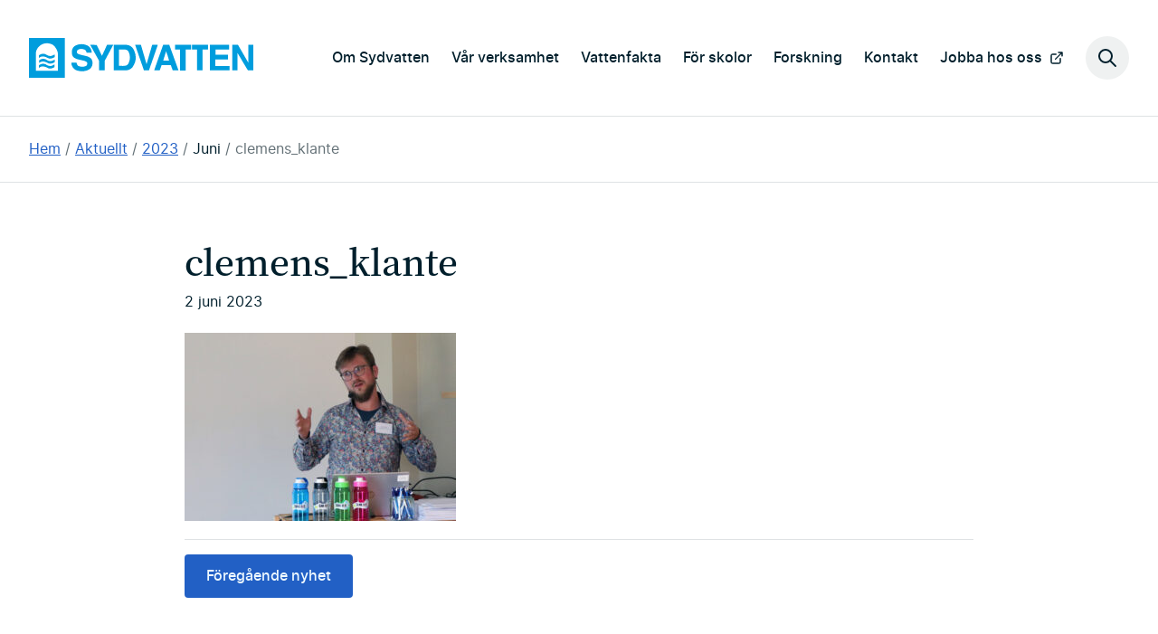

--- FILE ---
content_type: text/html; charset=UTF-8
request_url: https://sydvatten.se/urpremiar-for-vattenkonferensen-pa-forskningsstation-bolmen/clemens_klante/
body_size: 8915
content:
<!DOCTYPE html>
<html lang="sv" class="no-js">
  <head>
    <meta charset="UTF-8">
    <meta http-equiv="X-UA-Compatible" content="IE=edge">
    <meta name="viewport" content="width=device-width, initial-scale=1">
    <title>clemens_klante &#8211;</title>
    <script>document.documentElement.classList.remove('no-js');</script>
    
        <script type="text/javascript" data-pressidium-cc-no-block>
          window.pressidiumCCBlockedScripts = [{"src":"https:\/\/www.google-analytics.com\/analytics.js","category":"analytics","is_regex":false},{"src":"https:\/\/www.youtube.com","category":"preferences","is_regex":false}];
          window.pressidiumCCCookieName = 'pressidium_cookie_consent';
        </script>

        <script src="https://sydvatten.se//app/plugins/pressidium-cookie-consent/public/block-scripts.js" type="text/javascript" data-pressidium-cc-no-block></script>

        
        <style id="pressidium-cc-styles">
            .pressidium-cc-theme {
                --cc-bg: #f9faff;
--cc-text: #112954;
--cc-btn-primary-bg: #005e85;
--cc-btn-primary-text: #f9faff;
--cc-btn-primary-hover-bg: #1d2e38;
--cc-btn-primary-hover-text: #f9faff;
--cc-btn-secondary-bg: #dfe7f9;
--cc-btn-secondary-text: #112954;
--cc-btn-secondary-hover-bg: #c6d1ea;
--cc-btn-secondary-hover-text: #112954;
--cc-toggle-bg-off: #8fa8d6;
--cc-toggle-bg-on: #005e85;
--cc-toggle-bg-readonly: #cbd8f1;
--cc-toggle-knob-bg: #fff;
--cc-toggle-knob-icon-color: #ecf2fa;
--cc-cookie-category-block-bg: #ebeff9;
--cc-cookie-category-block-bg-hover: #dbe5f9;
--cc-section-border: #f1f3f5;
--cc-block-text: #112954;
--cc-cookie-table-border: #e1e7f3;
--cc-overlay-bg: rgba(230, 235, 255, .85);
--cc-webkit-scrollbar-bg: #ebeff9;
--cc-webkit-scrollbar-bg-hover: #005e85;
--cc-btn-floating-bg: #005e85;
--cc-btn-floating-icon: #f9faff;
--cc-btn-floating-hover-bg: #005e85;
--cc-btn-floating-hover-icon: #f9faff;
            }
        </style>

        <meta name='robots' content='index, follow, max-image-preview:large, max-snippet:-1, max-video-preview:-1' />
	<style>img:is([sizes="auto" i], [sizes^="auto," i]) { contain-intrinsic-size: 3000px 1500px }</style>
	
	<!-- This site is optimized with the Yoast SEO plugin v24.5 - https://yoast.com/wordpress/plugins/seo/ -->
	<link rel="canonical" href="https://sydvatten.se/urpremiar-for-vattenkonferensen-pa-forskningsstation-bolmen/clemens_klante/" />
	<meta property="og:locale" content="sv_SE" />
	<meta property="og:type" content="article" />
	<meta property="og:title" content="clemens_klante &#8211;" />
	<meta property="og:url" content="https://sydvatten.se/urpremiar-for-vattenkonferensen-pa-forskningsstation-bolmen/clemens_klante/" />
	<meta property="og:site_name" content="Sydvatten" />
	<meta property="article:publisher" content="https://www.facebook.com/Sydvatten-AB-485334008198178/timeline/" />
	<meta property="article:modified_time" content="2023-06-02T12:05:31+00:00" />
	<meta property="og:image" content="https://sydvatten.se/urpremiar-for-vattenkonferensen-pa-forskningsstation-bolmen/clemens_klante" />
	<meta property="og:image:width" content="2560" />
	<meta property="og:image:height" content="1771" />
	<meta property="og:image:type" content="image/jpeg" />
	<meta name="twitter:card" content="summary_large_image" />
	<meta name="twitter:site" content="@Sydvatten" />
	<script type="application/ld+json" class="yoast-schema-graph">{"@context":"https://schema.org","@graph":[{"@type":"WebPage","@id":"https://sydvatten.se/urpremiar-for-vattenkonferensen-pa-forskningsstation-bolmen/clemens_klante/","url":"https://sydvatten.se/urpremiar-for-vattenkonferensen-pa-forskningsstation-bolmen/clemens_klante/","name":"clemens_klante &#8211;","isPartOf":{"@id":"https://sydvatten.se/#website"},"primaryImageOfPage":{"@id":"https://sydvatten.se/urpremiar-for-vattenkonferensen-pa-forskningsstation-bolmen/clemens_klante/#primaryimage"},"image":{"@id":"https://sydvatten.se/urpremiar-for-vattenkonferensen-pa-forskningsstation-bolmen/clemens_klante/#primaryimage"},"thumbnailUrl":"https://sydvatten.se//app/uploads/2023/06/clemens_klante-scaled.jpg","datePublished":"2023-06-02T12:05:17+00:00","dateModified":"2023-06-02T12:05:31+00:00","breadcrumb":{"@id":"https://sydvatten.se/urpremiar-for-vattenkonferensen-pa-forskningsstation-bolmen/clemens_klante/#breadcrumb"},"inLanguage":"sv-SE","potentialAction":[{"@type":"ReadAction","target":["https://sydvatten.se/urpremiar-for-vattenkonferensen-pa-forskningsstation-bolmen/clemens_klante/"]}]},{"@type":"ImageObject","inLanguage":"sv-SE","@id":"https://sydvatten.se/urpremiar-for-vattenkonferensen-pa-forskningsstation-bolmen/clemens_klante/#primaryimage","url":"https://sydvatten.se//app/uploads/2023/06/clemens_klante-scaled.jpg","contentUrl":"https://sydvatten.se//app/uploads/2023/06/clemens_klante-scaled.jpg","width":2560,"height":1771},{"@type":"BreadcrumbList","@id":"https://sydvatten.se/urpremiar-for-vattenkonferensen-pa-forskningsstation-bolmen/clemens_klante/#breadcrumb","itemListElement":[{"@type":"ListItem","position":1,"name":"Hem","item":"https://sydvatten.se/"},{"@type":"ListItem","position":2,"name":"Urpremiär för Vattenkonferensen på Forskningsstation Bolmen","item":"https://sydvatten.se/urpremiar-for-vattenkonferensen-pa-forskningsstation-bolmen/"},{"@type":"ListItem","position":3,"name":"clemens_klante"}]},{"@type":"WebSite","@id":"https://sydvatten.se/#website","url":"https://sydvatten.se/","name":"Sydvatten","description":"Säkert vatten är vårt uppdrag","publisher":{"@id":"https://sydvatten.se/#organization"},"potentialAction":[{"@type":"SearchAction","target":{"@type":"EntryPoint","urlTemplate":"https://sydvatten.se/?s={search_term_string}"},"query-input":{"@type":"PropertyValueSpecification","valueRequired":true,"valueName":"search_term_string"}}],"inLanguage":"sv-SE"},{"@type":"Organization","@id":"https://sydvatten.se/#organization","name":"Sydvatten AB","url":"https://sydvatten.se/","logo":{"@type":"ImageObject","inLanguage":"sv-SE","@id":"https://sydvatten.se/#/schema/logo/image/","url":"https://sydvatten.se//app/uploads/2015/06/sydvatten_logo.png","contentUrl":"https://sydvatten.se//app/uploads/2015/06/sydvatten_logo.png","width":211,"height":38,"caption":"Sydvatten AB"},"image":{"@id":"https://sydvatten.se/#/schema/logo/image/"},"sameAs":["https://www.facebook.com/Sydvatten-AB-485334008198178/timeline/","https://x.com/Sydvatten"]}]}</script>
	<!-- / Yoast SEO plugin. -->


<style id='classic-theme-styles-inline-css' type='text/css'>
/*! This file is auto-generated */
.wp-block-button__link{color:#fff;background-color:#32373c;border-radius:9999px;box-shadow:none;text-decoration:none;padding:calc(.667em + 2px) calc(1.333em + 2px);font-size:1.125em}.wp-block-file__button{background:#32373c;color:#fff;text-decoration:none}
</style>
<style id='global-styles-inline-css' type='text/css'>
:root{--wp--preset--aspect-ratio--square: 1;--wp--preset--aspect-ratio--4-3: 4/3;--wp--preset--aspect-ratio--3-4: 3/4;--wp--preset--aspect-ratio--3-2: 3/2;--wp--preset--aspect-ratio--2-3: 2/3;--wp--preset--aspect-ratio--16-9: 16/9;--wp--preset--aspect-ratio--9-16: 9/16;--wp--preset--color--black: #000000;--wp--preset--color--cyan-bluish-gray: #abb8c3;--wp--preset--color--white: #ffffff;--wp--preset--color--pale-pink: #f78da7;--wp--preset--color--vivid-red: #cf2e2e;--wp--preset--color--luminous-vivid-orange: #ff6900;--wp--preset--color--luminous-vivid-amber: #fcb900;--wp--preset--color--light-green-cyan: #7bdcb5;--wp--preset--color--vivid-green-cyan: #00d084;--wp--preset--color--pale-cyan-blue: #8ed1fc;--wp--preset--color--vivid-cyan-blue: #0693e3;--wp--preset--color--vivid-purple: #9b51e0;--wp--preset--gradient--vivid-cyan-blue-to-vivid-purple: linear-gradient(135deg,rgba(6,147,227,1) 0%,rgb(155,81,224) 100%);--wp--preset--gradient--light-green-cyan-to-vivid-green-cyan: linear-gradient(135deg,rgb(122,220,180) 0%,rgb(0,208,130) 100%);--wp--preset--gradient--luminous-vivid-amber-to-luminous-vivid-orange: linear-gradient(135deg,rgba(252,185,0,1) 0%,rgba(255,105,0,1) 100%);--wp--preset--gradient--luminous-vivid-orange-to-vivid-red: linear-gradient(135deg,rgba(255,105,0,1) 0%,rgb(207,46,46) 100%);--wp--preset--gradient--very-light-gray-to-cyan-bluish-gray: linear-gradient(135deg,rgb(238,238,238) 0%,rgb(169,184,195) 100%);--wp--preset--gradient--cool-to-warm-spectrum: linear-gradient(135deg,rgb(74,234,220) 0%,rgb(151,120,209) 20%,rgb(207,42,186) 40%,rgb(238,44,130) 60%,rgb(251,105,98) 80%,rgb(254,248,76) 100%);--wp--preset--gradient--blush-light-purple: linear-gradient(135deg,rgb(255,206,236) 0%,rgb(152,150,240) 100%);--wp--preset--gradient--blush-bordeaux: linear-gradient(135deg,rgb(254,205,165) 0%,rgb(254,45,45) 50%,rgb(107,0,62) 100%);--wp--preset--gradient--luminous-dusk: linear-gradient(135deg,rgb(255,203,112) 0%,rgb(199,81,192) 50%,rgb(65,88,208) 100%);--wp--preset--gradient--pale-ocean: linear-gradient(135deg,rgb(255,245,203) 0%,rgb(182,227,212) 50%,rgb(51,167,181) 100%);--wp--preset--gradient--electric-grass: linear-gradient(135deg,rgb(202,248,128) 0%,rgb(113,206,126) 100%);--wp--preset--gradient--midnight: linear-gradient(135deg,rgb(2,3,129) 0%,rgb(40,116,252) 100%);--wp--preset--font-size--small: 13px;--wp--preset--font-size--medium: 20px;--wp--preset--font-size--large: 36px;--wp--preset--font-size--x-large: 42px;--wp--preset--spacing--20: 0.44rem;--wp--preset--spacing--30: 0.67rem;--wp--preset--spacing--40: 1rem;--wp--preset--spacing--50: 1.5rem;--wp--preset--spacing--60: 2.25rem;--wp--preset--spacing--70: 3.38rem;--wp--preset--spacing--80: 5.06rem;--wp--preset--shadow--natural: 6px 6px 9px rgba(0, 0, 0, 0.2);--wp--preset--shadow--deep: 12px 12px 50px rgba(0, 0, 0, 0.4);--wp--preset--shadow--sharp: 6px 6px 0px rgba(0, 0, 0, 0.2);--wp--preset--shadow--outlined: 6px 6px 0px -3px rgba(255, 255, 255, 1), 6px 6px rgba(0, 0, 0, 1);--wp--preset--shadow--crisp: 6px 6px 0px rgba(0, 0, 0, 1);}:where(.is-layout-flex){gap: 0.5em;}:where(.is-layout-grid){gap: 0.5em;}body .is-layout-flex{display: flex;}.is-layout-flex{flex-wrap: wrap;align-items: center;}.is-layout-flex > :is(*, div){margin: 0;}body .is-layout-grid{display: grid;}.is-layout-grid > :is(*, div){margin: 0;}:where(.wp-block-columns.is-layout-flex){gap: 2em;}:where(.wp-block-columns.is-layout-grid){gap: 2em;}:where(.wp-block-post-template.is-layout-flex){gap: 1.25em;}:where(.wp-block-post-template.is-layout-grid){gap: 1.25em;}.has-black-color{color: var(--wp--preset--color--black) !important;}.has-cyan-bluish-gray-color{color: var(--wp--preset--color--cyan-bluish-gray) !important;}.has-white-color{color: var(--wp--preset--color--white) !important;}.has-pale-pink-color{color: var(--wp--preset--color--pale-pink) !important;}.has-vivid-red-color{color: var(--wp--preset--color--vivid-red) !important;}.has-luminous-vivid-orange-color{color: var(--wp--preset--color--luminous-vivid-orange) !important;}.has-luminous-vivid-amber-color{color: var(--wp--preset--color--luminous-vivid-amber) !important;}.has-light-green-cyan-color{color: var(--wp--preset--color--light-green-cyan) !important;}.has-vivid-green-cyan-color{color: var(--wp--preset--color--vivid-green-cyan) !important;}.has-pale-cyan-blue-color{color: var(--wp--preset--color--pale-cyan-blue) !important;}.has-vivid-cyan-blue-color{color: var(--wp--preset--color--vivid-cyan-blue) !important;}.has-vivid-purple-color{color: var(--wp--preset--color--vivid-purple) !important;}.has-black-background-color{background-color: var(--wp--preset--color--black) !important;}.has-cyan-bluish-gray-background-color{background-color: var(--wp--preset--color--cyan-bluish-gray) !important;}.has-white-background-color{background-color: var(--wp--preset--color--white) !important;}.has-pale-pink-background-color{background-color: var(--wp--preset--color--pale-pink) !important;}.has-vivid-red-background-color{background-color: var(--wp--preset--color--vivid-red) !important;}.has-luminous-vivid-orange-background-color{background-color: var(--wp--preset--color--luminous-vivid-orange) !important;}.has-luminous-vivid-amber-background-color{background-color: var(--wp--preset--color--luminous-vivid-amber) !important;}.has-light-green-cyan-background-color{background-color: var(--wp--preset--color--light-green-cyan) !important;}.has-vivid-green-cyan-background-color{background-color: var(--wp--preset--color--vivid-green-cyan) !important;}.has-pale-cyan-blue-background-color{background-color: var(--wp--preset--color--pale-cyan-blue) !important;}.has-vivid-cyan-blue-background-color{background-color: var(--wp--preset--color--vivid-cyan-blue) !important;}.has-vivid-purple-background-color{background-color: var(--wp--preset--color--vivid-purple) !important;}.has-black-border-color{border-color: var(--wp--preset--color--black) !important;}.has-cyan-bluish-gray-border-color{border-color: var(--wp--preset--color--cyan-bluish-gray) !important;}.has-white-border-color{border-color: var(--wp--preset--color--white) !important;}.has-pale-pink-border-color{border-color: var(--wp--preset--color--pale-pink) !important;}.has-vivid-red-border-color{border-color: var(--wp--preset--color--vivid-red) !important;}.has-luminous-vivid-orange-border-color{border-color: var(--wp--preset--color--luminous-vivid-orange) !important;}.has-luminous-vivid-amber-border-color{border-color: var(--wp--preset--color--luminous-vivid-amber) !important;}.has-light-green-cyan-border-color{border-color: var(--wp--preset--color--light-green-cyan) !important;}.has-vivid-green-cyan-border-color{border-color: var(--wp--preset--color--vivid-green-cyan) !important;}.has-pale-cyan-blue-border-color{border-color: var(--wp--preset--color--pale-cyan-blue) !important;}.has-vivid-cyan-blue-border-color{border-color: var(--wp--preset--color--vivid-cyan-blue) !important;}.has-vivid-purple-border-color{border-color: var(--wp--preset--color--vivid-purple) !important;}.has-vivid-cyan-blue-to-vivid-purple-gradient-background{background: var(--wp--preset--gradient--vivid-cyan-blue-to-vivid-purple) !important;}.has-light-green-cyan-to-vivid-green-cyan-gradient-background{background: var(--wp--preset--gradient--light-green-cyan-to-vivid-green-cyan) !important;}.has-luminous-vivid-amber-to-luminous-vivid-orange-gradient-background{background: var(--wp--preset--gradient--luminous-vivid-amber-to-luminous-vivid-orange) !important;}.has-luminous-vivid-orange-to-vivid-red-gradient-background{background: var(--wp--preset--gradient--luminous-vivid-orange-to-vivid-red) !important;}.has-very-light-gray-to-cyan-bluish-gray-gradient-background{background: var(--wp--preset--gradient--very-light-gray-to-cyan-bluish-gray) !important;}.has-cool-to-warm-spectrum-gradient-background{background: var(--wp--preset--gradient--cool-to-warm-spectrum) !important;}.has-blush-light-purple-gradient-background{background: var(--wp--preset--gradient--blush-light-purple) !important;}.has-blush-bordeaux-gradient-background{background: var(--wp--preset--gradient--blush-bordeaux) !important;}.has-luminous-dusk-gradient-background{background: var(--wp--preset--gradient--luminous-dusk) !important;}.has-pale-ocean-gradient-background{background: var(--wp--preset--gradient--pale-ocean) !important;}.has-electric-grass-gradient-background{background: var(--wp--preset--gradient--electric-grass) !important;}.has-midnight-gradient-background{background: var(--wp--preset--gradient--midnight) !important;}.has-small-font-size{font-size: var(--wp--preset--font-size--small) !important;}.has-medium-font-size{font-size: var(--wp--preset--font-size--medium) !important;}.has-large-font-size{font-size: var(--wp--preset--font-size--large) !important;}.has-x-large-font-size{font-size: var(--wp--preset--font-size--x-large) !important;}
:where(.wp-block-post-template.is-layout-flex){gap: 1.25em;}:where(.wp-block-post-template.is-layout-grid){gap: 1.25em;}
:where(.wp-block-columns.is-layout-flex){gap: 2em;}:where(.wp-block-columns.is-layout-grid){gap: 2em;}
:root :where(.wp-block-pullquote){font-size: 1.5em;line-height: 1.6;}
</style>
<link rel='stylesheet' id='cookie-consent-client-style-css' href='https://sydvatten.se//app/plugins/pressidium-cookie-consent/public/bundle.client.css?ver=f164c0288f3101a03585' type='text/css' media='all' />
<link rel='stylesheet' id='core-css' href='https://sydvatten.se//app/themes/sydvatten/dist/index.css?ver=1751443141' type='text/css' media='all' />
<script type="text/javascript" id="consent-mode-script-js-extra">
/* <![CDATA[ */
var pressidiumCCGCM = {"gcm":{"enabled":true,"implementation":"gtag","ads_data_redaction":false,"url_passthrough":false,"regions":[]}};
/* ]]> */
</script>
<script type="text/javascript" src="https://sydvatten.se//app/plugins/pressidium-cookie-consent/public/consent-mode.js?ver=e12e26152e9ebe6a26ba" id="consent-mode-script-js"></script>
<link rel="alternate" title="oEmbed (JSON)" type="application/json+oembed" href="https://sydvatten.se/wp-json/oembed/1.0/embed?url=https%3A%2F%2Fsydvatten.se%2Furpremiar-for-vattenkonferensen-pa-forskningsstation-bolmen%2Fclemens_klante%2F" />
<link rel="alternate" title="oEmbed (XML)" type="text/xml+oembed" href="https://sydvatten.se/wp-json/oembed/1.0/embed?url=https%3A%2F%2Fsydvatten.se%2Furpremiar-for-vattenkonferensen-pa-forskningsstation-bolmen%2Fclemens_klante%2F&#038;format=xml" />
    <link rel="alternate" type="application/rss+xml" title="Sydvatten" href="/feed/">
    <link rel="manifest" href="https://sydvatten.se//app/themes/sydvatten/src/manifest.json">
    <link rel="icon" href="https://sydvatten.se//app/themes/sydvatten/src/img/favicon.svg">
    <link rel="alternate icon" href="https://sydvatten.se//app/themes/sydvatten/src/img/favicon.ico">
    <link rel="mask-icon" href="https://sydvatten.se//app/themes/sydvatten/src/img/safari-pinned-tab.svg" color="#009ddd">
    <link rel="apple-touch-icon" sizes="180x180" href="https://sydvatten.se//app/themes/sydvatten/src/img/apple-touch-icon.png">
    <meta name="theme-color" content="#009ddd">
    <meta name="google-site-verification" content="X101H7PkP3AEhQ3t6q-xrG-0HSgCE7XeLtaigBU6wwk" />
  </head>
  <body>
  <header class="header">

    <a href="#main" class="skip-link visually-hidden visually-hidden--focusable">Hoppa till huvudinnehållet</a>
  <div class="header__inner">
    <a href="https://sydvatten.se" class="header__logo">
      <span class="visually-hidden">Sydvatten</span>
      <svg xmlns="http://www.w3.org/2000/svg" viewBox="0 0 155.1 27.5" aria-hidden="true">
        <path fill="none" d="M94.8 9.2l-2 6.4h4.1l-2-6.5v.1zM11 3.8c-3.1.6-5.6 3-6.2 6.2v12.6H20V11c0-1.2-.4-2.2-.9-3.3A7.8 7.8 0 0011 3.8zm-.2 7.2c1.2.3 2.2 1.3 3.5 1.4 1.3.3 2.3-.5 3.4-1v1.8c-1.3 1-3.2 1.5-4.8.7a5.3 5.3 0 00-4-1c-.7 0-1.3.5-2 .8V12c1-.9 2.5-1.3 3.9-1zm2 9.8a5.3 5.3 0 00-4-1c-.6 0-1.3.5-1.9.8V19c1-.9 2.4-1.3 3.8-1 1.3.3 2.2 1.3 3.5 1.4 1.4.3 2.4-.5 3.5-1v1.8c-1.3 1-3.3 1.5-4.9.7zm.1-3.4a5.3 5.3 0 00-4-1c-.6 0-1.3.5-2 .8v-1.7c1.1-.9 2.5-1.3 4-1 1.1.3 2.1 1.3 3.4 1.4 1.4.3 2.4-.5 3.5-1v1.8c-1.3 1-3.3 1.5-4.9.7zM62.3 8v11.3c2.2-.2 5.3.7 6.5-1.7 1.3-2.4 1.3-6 0-8.3-1.4-2-4.2-1.1-6.5-1.3z"/>
        <path fill="currentColor" d="M0 0v27.5h24.8V0H0zm20 22.6H4.8V10c.6-3.1 3-5.6 6.2-6.2A7.8 7.8 0 0119 7.6c.5 1 1 2.1 1 3.3L20 22.6zM116.2 8v14.4h3.8V8h3.8V4.7h-11.1V8h3.5z"/>
        <path fill="currentColor" d="M9 12.8c1.3-.2 2.8.3 3.9 1 1.6.9 3.5.3 4.9-.6v-1.8c-1.2.5-2.2 1.3-3.5 1-1.3 0-2.3-1.1-3.5-1.4-1.4-.3-2.8.1-3.9 1v1.7c.7-.3 1.3-.8 2-.9zM14.3 16c-1.3-.2-2.3-1.2-3.5-1.5-1.4-.3-2.8.1-3.8 1v1.7c.6-.3 1.3-.8 2-.9 1.4-.2 2.8.3 4 1 1.5.9 3.5.3 4.8-.6v-1.8c-1.1.5-2.1 1.3-3.5 1zM34.1 19.3c-.7-.5-1-1.4-1.2-2.2h-3.5c0 .8 0 1.6.4 2.2.5 1.5 2 2.8 3.5 3.2 3 .9 7 .7 9.4-1.6a5.7 5.7 0 001-5.3c-.3-1.5-2-2.4-3.3-2.9l-4.2-1c-1-.4-2.5-.3-3-1.5-.2-.7 0-1.4.4-1.8 1.3-1.1 3.4-1 4.8-.4.8.4 1.3 1.2 1.4 2.1h3.6a6 6 0 00-.6-2.5c-.4-.9-1.3-1.8-2.2-2.3-2.7-1.5-7-1.4-9.4.6-1.8 1.6-1.8 4-1.2 6.2.5 1.4 2.2 2.2 3.6 2.6l4.3 1c.9.3 2 .5 2.4 1.5 0 .7 0 1.4-.5 1.9-1.6 1-4 1-5.7.2zM54 4.7l-3.5 7.6-3.7-7.5-4.5-.1 6.2 11.1v6.6h3.8v-6.5l6-11.2H54zM67.3 4.7h-8.6v17.7h8.5c1.7-.2 3.2-.8 4.3-2.1a12 12 0 001-12.2c-1-2-3-3.3-5.2-3.4zm1.5 12.9c-1.2 2.4-4.3 1.5-6.6 1.7V8h.1c2.3.2 5.1-.8 6.5 1.3a9.4 9.4 0 010 8.3zM85.2 4.7l-3.9 13.4-3.9-13.4h-4c.7 2.4 1.7 4.7 2.4 7l3.7 10.7H83l1.2-3.6L89 5v-.3h-3.8zM92.8 4.7S86.6 22 86.6 22.4h3.8l1.3-3.6h6.4l1.3 3.6h4L97 4.7h-4.3zm0 11l2-6.5c.8 2 1.5 4.3 2.1 6.5h-4.2zM112 4.7h-11V8h3.5v14.5h3.8V8h3.8V4.7zM138.3 4.7h-13.2v17.7h13.6v-3.1h-9.8v-4.5h8.7v-3.2H129V8h9.3V4.8zM151.6 4.7V17l-7.1-12.3h-4v17.7h3.6V10.2l5.4 9.1 1.9 3.1h3.7V4.7h-3.5zM14.2 19.3c-1.3 0-2.2-1.1-3.5-1.4-1.4-.3-2.8.1-3.8 1v1.7c.6-.3 1.3-.8 2-.9 1.4-.2 2.8.3 4 1 1.5.9 3.5.3 4.8-.6v-1.8c-1.1.5-2.1 1.3-3.5 1z"/>
      </svg>
    </a>
    <nav class="primary-navigation-wrapper" aria-label="Huvudnavigation">
      <div class="primary-navigation"><ul id="menu-huvudnavigation"><li><a href="https://sydvatten.se/om-sydvatten/">Om Sydvatten</a></li>
<li><a href="https://sydvatten.se/var-verksamhet/">Vår verksamhet</a></li>
<li><a href="https://sydvatten.se/vattenfakta/">Vattenfakta</a></li>
<li><a href="https://sydvatten.se/for-skolor/">För skolor</a></li>
<li><a href="https://sydvatten.se/forskning-och-utveckling/">Forskning</a></li>
<li><a href="https://sydvatten.se/kontakt/">Kontakt</a></li>
<li><a target="_blank" href="https://ledigajobb.sydvatten.se/">Jobba hos oss</a></li>
</ul></div>    </nav>
    <button class="header__search-button">
      <span class="visually-hidden">Sök på webbplatsen</span>
    </button>
    <div class="header__search-wrapper" role="dialog" aria-modal="true" aria-labelledby="search-label">
  <form id="search" method="get" class="header__search-form" action="/">
    <div role="search">
      <label id="search-label" class="header__search-form-label heading-3" for="s">Sök på webbplatsen</label>
      <div class="header__search-form-group">
        <input class="header__search-form-field" type="text" value=""  name="s" id="s">
        <input class="header__search-form-button button" type="submit" value="Sök">
      </div>
    </div>
  </form>
</div>
  </div>

</header>
  <nav class="breadcrumb" aria-label="Brödsmulor">
  <div class="wrapper">
    <p class="visually-hidden">Du är här:</p>
    <ol class="breadcrumb-list">
      <li class="breadcrumb-list-item">
        <a class="breadcrumb-list-item-link" href="/">Hem</a>
      </li>
      <li class="breadcrumb-list-item">
        <a class="breadcrumb-list-item-link" href="https://sydvatten.se/aktuellt/">Aktuellt</a>
      </li>
      <li class="breadcrumb-list-item">
        <a class="breadcrumb-list-item-link" href="https://sydvatten.se/aktuellt/2023">2023</a>
      </li>
    <li class="breadcrumb-list-item">Juni</li>
      <li class="breadcrumb-list-item">
        <a class="breadcrumb-list-item-link" aria-current="page" href="#">clemens_klante</a>
      </li></ol>
  </div>
  </nav>  <main id="main">
    
  <article class="wrapper wrapper--main wrapper--news">

    
          <h1>clemens_klante</h1>
      <time class="meta" datetime="2023-06-02">2 juni 2023</time>

      <div class="article--flow">
        <p class="attachment"><a href='https://sydvatten.se//app/uploads/2023/06/clemens_klante-scaled.jpg'><img fetchpriority="high" decoding="async" width="300" height="208" src="https://sydvatten.se//app/uploads/2023/06/clemens_klante-300x208.jpg" class="attachment-medium size-medium" alt="" srcset="https://sydvatten.se//app/uploads/2023/06/clemens_klante-300x208.jpg 300w, https://sydvatten.se//app/uploads/2023/06/clemens_klante-1024x709.jpg 1024w, https://sydvatten.se//app/uploads/2023/06/clemens_klante-768x531.jpg 768w, https://sydvatten.se//app/uploads/2023/06/clemens_klante-1536x1063.jpg 1536w, https://sydvatten.se//app/uploads/2023/06/clemens_klante-2048x1417.jpg 2048w, https://sydvatten.se//app/uploads/2023/06/clemens_klante-1626x1125.jpg 1626w, https://sydvatten.se//app/uploads/2023/06/clemens_klante-480x332.jpg 480w" sizes="(max-width: 300px) 100vw, 300px" /></a></p>
      </div>
      
    <!-- ||| - IMAGES VIDEO - ||| -->

    

    
    <footer class="no-print">
      <div class="pagination" aria-label="Paginering">
        <a class="read-more button prev" href="https://sydvatten.se/urpremiar-for-vattenkonferensen-pa-forskningsstation-bolmen/" rel="prev">Föregående nyhet</a>              </div>
    </footer>

  </article>



    </main>
    <footer class="footer">
      <div class="wrapper wrapper--footer">
        <div class="footer__columns">
          <div class="footer__address">

            <div class="footer__address-email">
              <h2 class="footer__heading">
                Adress              </h2>
              <span class="footer__address-block">
                Sydvatten AB              </span>
              <span class="hidden-on-screen"> - </span>
              <span class="footer__address-block">
                Hyllie Stationstorg 21              </span>
              <span class="hidden-on-screen">, </span>
              <span class="footer__address-block">
                215 32              Malmö<br>
              </span>
            </div>

            <div class="footer__address-org">
              <h2 class="footer__heading">
                Organisationsnummer              </h2>
              556100-9837            </div>

            <div class="footer__address-phone">
              <h2 class="footer__heading">
                Telefon              </h2>
              010-515 10 00            </div>

            <div class="footer__address-email">
              <h2 class="footer__heading">
                E-post              </h2>
              info@sydvatten.se            </div>

          </div>

          <div class="">
            <div class="navigation"><ul id="menu-sidfotslankar"><li><a href="https://sydvatten.se/pressrum/">Press</a></li>
<li><a href="https://sydvatten.se/aktuellt/">Aktuellt</a></li>
<li><a target="_blank" href="https://ledigajobb.sydvatten.se/">Jobba hos oss</a></li>
<li><a href="https://sydvatten.se/app/uploads/2023/11/Verksprocessr_eng_för-hemsidan_2023_LowRes.pdf">Sydvatten in English</a></li>
</ul></div>          </div>

          <div class="">
            
            <h2 class="footer__heading">
              Externa länkar            </h2>
            <div class="navigation"><ul id="menu-externa-lankar"><li><a href="https://forskningsstationbolmen.se">Forskningsstation Bolmen</a></li>
<li><a href="https://swedenwaterresearch.se">Sweden Water Research</a></li>
</ul></div>          </div>

          <div class="footer__navigation-social"><ul id="menu-sociala-medier" class="menu"><li><a class="social--facebook" href="https://www.facebook.com/Sydvatten-AB-485334008198178/">Facebook</a></li><li><a class="social--instagram" href="https://www.instagram.com/sydvatten/">Instagram</a></li><li><a class="social--linkedin" href="https://www.linkedin.com/company/sydvatten-ab/">Linkedin</a></li><li><a class="social--youtube" href="https://www.youtube.com/sydvatten">YouTube</a></li></ul></div>
        </div>

                <div class="footer__legal">
          <div class="footer__legal-wrapper">
            <theme-toggle></theme-toggle>
            <nav class="footer__legal-wrapper" aria-label="Hjälplänkar">
              <div class="footer__legal-navigation"><ul id="menu-hjalplankar"><li><a href="https://sydvatten.se/cookies/">Kakor / Cookies</a></li>
<li><a href="https://sydvatten.se/tillganglighetsredogorelse/">Tillgänglighetsredogörelse</a></li>
<li><a href="https://sydvatten.se/personuppgiftsbehandling/">Integritetspolicy</a></li>
</ul></div>            </nav>
          </div>
          <svg xmlns="http://www.w3.org/2000/svg" class="logo" overflow="visible" viewBox="0 0 155.1 27.5" aria-hidden="true">
            <path fill="none" d="M94.8 9.2l-2 6.4h4.1l-2-6.5v.1zM11 3.8c-3.1.6-5.6 3-6.2 6.2v12.6H20V11c0-1.2-.4-2.2-.9-3.3A7.8 7.8 0 0011 3.8zm-.2 7.2c1.2.3 2.2 1.3 3.5 1.4 1.3.3 2.3-.5 3.4-1v1.8c-1.3 1-3.2 1.5-4.8.7a5.3 5.3 0 00-4-1c-.7 0-1.3.5-2 .8V12c1-.9 2.5-1.3 3.9-1zm2 9.8a5.3 5.3 0 00-4-1c-.6 0-1.3.5-1.9.8V19c1-.9 2.4-1.3 3.8-1 1.3.3 2.2 1.3 3.5 1.4 1.4.3 2.4-.5 3.5-1v1.8c-1.3 1-3.3 1.5-4.9.7zm.1-3.4a5.3 5.3 0 00-4-1c-.6 0-1.3.5-2 .8v-1.7c1.1-.9 2.5-1.3 4-1 1.1.3 2.1 1.3 3.4 1.4 1.4.3 2.4-.5 3.5-1v1.8c-1.3 1-3.3 1.5-4.9.7zM62.3 8v11.3c2.2-.2 5.3.7 6.5-1.7 1.3-2.4 1.3-6 0-8.3-1.4-2-4.2-1.1-6.5-1.3z"/>
            <path fill="currentColor" d="M0 0v27.5h24.8V0H0zm20 22.6H4.8V10c.6-3.1 3-5.6 6.2-6.2A7.8 7.8 0 0119 7.6c.5 1 1 2.1 1 3.3L20 22.6zM116.2 8v14.4h3.8V8h3.8V4.7h-11.1V8h3.5z"/>
            <path fill="currentColor" d="M9 12.8c1.3-.2 2.8.3 3.9 1 1.6.9 3.5.3 4.9-.6v-1.8c-1.2.5-2.2 1.3-3.5 1-1.3 0-2.3-1.1-3.5-1.4-1.4-.3-2.8.1-3.9 1v1.7c.7-.3 1.3-.8 2-.9zM14.3 16c-1.3-.2-2.3-1.2-3.5-1.5-1.4-.3-2.8.1-3.8 1v1.7c.6-.3 1.3-.8 2-.9 1.4-.2 2.8.3 4 1 1.5.9 3.5.3 4.8-.6v-1.8c-1.1.5-2.1 1.3-3.5 1zM34.1 19.3c-.7-.5-1-1.4-1.2-2.2h-3.5c0 .8 0 1.6.4 2.2.5 1.5 2 2.8 3.5 3.2 3 .9 7 .7 9.4-1.6a5.7 5.7 0 001-5.3c-.3-1.5-2-2.4-3.3-2.9l-4.2-1c-1-.4-2.5-.3-3-1.5-.2-.7 0-1.4.4-1.8 1.3-1.1 3.4-1 4.8-.4.8.4 1.3 1.2 1.4 2.1h3.6a6 6 0 00-.6-2.5c-.4-.9-1.3-1.8-2.2-2.3-2.7-1.5-7-1.4-9.4.6-1.8 1.6-1.8 4-1.2 6.2.5 1.4 2.2 2.2 3.6 2.6l4.3 1c.9.3 2 .5 2.4 1.5 0 .7 0 1.4-.5 1.9-1.6 1-4 1-5.7.2zM54 4.7l-3.5 7.6-3.7-7.5-4.5-.1 6.2 11.1v6.6h3.8v-6.5l6-11.2H54zM67.3 4.7h-8.6v17.7h8.5c1.7-.2 3.2-.8 4.3-2.1a12 12 0 001-12.2c-1-2-3-3.3-5.2-3.4zm1.5 12.9c-1.2 2.4-4.3 1.5-6.6 1.7V8h.1c2.3.2 5.1-.8 6.5 1.3a9.4 9.4 0 010 8.3zM85.2 4.7l-3.9 13.4-3.9-13.4h-4c.7 2.4 1.7 4.7 2.4 7l3.7 10.7H83l1.2-3.6L89 5v-.3h-3.8zM92.8 4.7S86.6 22 86.6 22.4h3.8l1.3-3.6h6.4l1.3 3.6h4L97 4.7h-4.3zm0 11l2-6.5c.8 2 1.5 4.3 2.1 6.5h-4.2zM112 4.7h-11V8h3.5v14.5h3.8V8h3.8V4.7zM138.3 4.7h-13.2v17.7h13.6v-3.1h-9.8v-4.5h8.7v-3.2H129V8h9.3V4.8zM151.6 4.7V17l-7.1-12.3h-4v17.7h3.6V10.2l5.4 9.1 1.9 3.1h3.7V4.7h-3.5zM14.2 19.3c-1.3 0-2.2-1.1-3.5-1.4-1.4-.3-2.8.1-3.8 1v1.7c.6-.3 1.3-.8 2-.9 1.4-.2 2.8.3 4 1 1.5.9 3.5.3 4.8-.6v-1.8c-1.1.5-2.1 1.3-3.5 1z"/>
          </svg>
        </div>
      </div>
    </footer>
    <script type="text/javascript" id="cookie-consent-client-script-js-extra">
/* <![CDATA[ */
var pressidiumCCClientDetails = {"settings":{"autorun":true,"force_consent":false,"autoclear_cookies":false,"page_scripts":true,"hide_from_bots":true,"delay":0,"cookie_expiration":182,"cookie_path":"\/","cookie_domain":"sydvatten.se","auto_language":"browser","cookie_name":"pressidium_cookie_consent","languages":{"sv-SE":{"consent_modal":{"title":"Webbplatsen anv\u00e4nder kakor","description":"Vi anv\u00e4nder kakor f\u00f6r att samla in samla in statistik om bes\u00f6kare och st\u00f6dja viss funktionalitet p\u00e5 webbplatsen.  <button type=\"button\" data-cc=\"c-settings\" class=\"cc-link\">Inst\u00e4llningar f\u00f6r kakor<\/button>","primary_btn":{"text":"Godk\u00e4nn alla kakor","role":"accept_all"},"secondary_btn":{"text":"Godk\u00e4nn n\u00f6dv\u00e4ndiga kakor","role":"accept_necessary"}},"settings_modal":{"title":"Inst\u00e4llningar","save_settings_btn":"Spara inst\u00e4llningar","accept_all_btn":"Godk\u00e4nn alla","reject_all_btn":"Neka alla","close_btn_label":"St\u00e4ng","cookie_table_headers":[{"name":"Namn"},{"domain":"Dom\u00e4n"},{"expiration":"Livsl\u00e4ngd"},{"path":"S\u00f6kv\u00e4g"},{"description":"Beskrivning"}],"blocks":[{"title":"Anv\u00e4ndning av kakor","description":"Vi anv\u00e4nder kakor f\u00f6r att analysera trafik och se till att webbplatsen fungerar korrekt. Klicka p\u00e5 de olika kategorirubrikerna f\u00f6r att l\u00e4sa mer och \u00e4ndra v\u00e5ra standardinst\u00e4llningar. Att blockera vissa typer av cookies kan dock p\u00e5verka din upplevelse av webbplatsen och de tj\u00e4nster vi kan erbjuda."},{"title":"N\u00f6dv\u00e4ndiga kakor","description":"Dessa kakor \u00e4r n\u00f6dv\u00e4ndiga f\u00f6r att webbplatsen ska fungera och kan inte st\u00e4ngas av i v\u00e5ra system. Du kan st\u00e4lla in din webbl\u00e4sare att blockera eller varna dig om dessa cookies, men vissa delar av webbplatsen kanske d\u00e5 inte fungerar.","toggle":{"value":"necessary","enabled":true,"readonly":true}},{"title":"Prestanda och analys","description":"Dessa kakor g\u00f6r det m\u00f6jligt f\u00f6r oss att analysera bes\u00f6k och trafikk\u00e4llor s\u00e5 att vi kan m\u00e4ta och f\u00f6rb\u00e4ttra webbplatsens prestanda. De hj\u00e4lper oss att ta reda p\u00e5 vilka sidor som \u00e4r mest och minst popul\u00e4ra samt att se hur bes\u00f6kare r\u00f6r sig p\u00e5 webbplatsen.","toggle":{"value":"analytics","enabled":false,"readonly":false},"cookie_table":[{"name":"_ga","domain":"sydvatten.se","expiration":"2 \u00e5r","path":"","description":"Google Analytics","is_regex":false},{"name":"_gid","domain":"sydvatten.se","expiration":"24 timmar","path":"","description":"Google Analytics","is_regex":false},{"name":"_gtag","domain":"sydvatten.se","expiration":"1 minut","path":"","description":"Google Analytics","is_regex":false}]},{"title":"Annonser och kampanjer","description":"Dessa kakor kan st\u00e4llas in via v\u00e5r webbplats av v\u00e5ra leverant\u00f6rer av sociala medier och\/eller v\u00e5ra annonspartners. De kan anv\u00e4ndas av dessa f\u00f6retag f\u00f6r att skapa en profil \u00f6ver dina intressen och visa relevanta annonser p\u00e5 andra webbplatser. De lagrar inte direkt personlig information, men bygger p\u00e5 en unik identifiering av din webbl\u00e4sare och enhet.","toggle":{"value":"targeting","enabled":false,"readonly":false}},{"title":"Funktions- och preferenskakor","description":"Dessa kakor g\u00f6r det m\u00f6jligt f\u00f6r oss att erbjuda f\u00f6rb\u00e4ttrad funktionalitet och personalisering genom att lagra anv\u00e4ndarpreferenser.","toggle":{"value":"preferences","enabled":false,"readonly":false},"cookie_table":[{"name":"YSC","domain":"youtube.com","expiration":"Session","path":"","description":"YouTube","is_regex":false},{"name":"VISITOR_INFO1_LIVE","domain":"youtube.com","expiration":"180 dagar","path":"","description":"YouTube","is_regex":false},{"name":".*","domain":"youtube.com","expiration":"180 dagar","path":"","description":"","is_regex":true}]},{"title":"Mer information","description":"F\u00f6r eventuella fr\u00e5gor om v\u00e5r policy g\u00e4llande kakor och ditt samtycke, v\u00e4nligen kontakta oss."}]}}},"gui_options":{"consent_modal":{"layout":"box","position":"bottom left","transition":"slide","swap_buttons":false},"settings_modal":{"layout":"box","position":"left","transition":"slide"}},"revision":11,"version":"1.7.1"},"api":{"rest_url":"https:\/\/sydvatten.se\/wp-json\/","route":"pressidium-cookie-consent\/v1\/settings","consent_route":"pressidium-cookie-consent\/v1\/consent","consents_route":"pressidium-cookie-consent\/v1\/consents"},"additional_options":{"record_consents":true,"hide_empty_categories":false,"floating_button":{"enabled":false,"size":"sm","position":"left","icon":"pressidium","transition":"fade-in-up"},"gcm":{"enabled":true,"implementation":"gtag","ads_data_redaction":false,"url_passthrough":false,"regions":[]}}};
/* ]]> */
</script>
<script type="text/javascript" src="https://sydvatten.se//app/plugins/pressidium-cookie-consent/public/bundle.client.js?ver=f164c0288f3101a03585" id="cookie-consent-client-script-js"></script>
<script type="text/javascript" id="main-js-extra">
/* <![CDATA[ */
var strings = {"themeToggle":{"dark":"M\u00f6rkt","light":"Ljust","mode":"F\u00e4rgtemat \u00e4r nu","theme":"tema"}};
var scriptParams = {"vomb":"844","ring":"1491"};
/* ]]> */
</script>
<script type="text/javascript" src="https://sydvatten.se//app/themes/sydvatten/dist/main.js?ver=1.0" id="main-js"></script>
      <!-- Global Site Tag (gtag.js) - Google Analytics -->
  <script async src="https://www.googletagmanager.com/gtag/js?id=UA-68461909-1"></script>
  <script>
    window.dataLayer = window.dataLayer || [];
    function gtag(){dataLayer.push(arguments);}
    gtag('js', new Date());
    gtag('config', 'UA-68461909-1', { 'anonymize_ip': true });
  </script>
  </body>
</html>



--- FILE ---
content_type: text/css
request_url: https://sydvatten.se//app/themes/sydvatten/dist/index.css?ver=1751443141
body_size: 8056
content:
@charset "UTF-8";@font-face{font-family:Inter;font-style:normal;font-weight:400;src:url(inter-400.48443cfe.woff2) format("woff2");font-display:swap}@font-face{font-family:Inter;font-style:normal;font-weight:500;src:url(inter-500.57cfe563.woff2) format("woff2");font-display:swap}@font-face{font-family:Inter;font-style:normal;font-weight:600;src:url(inter-600.7c300ad1.woff2) format("woff2");font-display:swap}@font-face{font-family:Inter;font-style:normal;font-weight:700;src:url(inter-700.f7f40ed8.woff2) format("woff2");font-display:swap}@font-face{font-family:"Noto Serif";font-style:normal;font-weight:400;src:url(noto-serif-400.b4aef1a5.woff2) format("woff2");font-display:swap}@font-face{font-family:"Noto Serif";font-style:normal;font-weight:500;src:url(noto-serif-500.baec1aa4.woff2) format("woff2");font-display:swap}@font-face{font-family:"Noto Serif";font-style:normal;font-weight:600;src:url(noto-serif-600.68ab9e50.woff2) format("woff2");font-display:swap}@font-face{font-family:"Noto Serif";font-style:normal;font-weight:700;src:url(noto-serif-700.df2cf3a3.woff2) format("woff2");font-display:swap}:root{--color-background:#fff;--color-background-inverse:#001f2c;--color-surface:#001f2c;--color-surface-inverse:#effaff;--color-interactive:#2260c5;--color-interactive-active:#1852b1;--color-interactive-inverse:#fff;--color-focus:rgba(34,96,197,0.9);--color-disabled:#637076;--color-disabled-inverse:#637076;--color-divider:#dfe2e4;--color-divider-inverse:#424b4e;--color-blue:#009ddd;--color-blue-lighter:#4dbae7;--color-blue-lightest-40:rgba(153,216,241,0.4);--color-blue-lightest:#99d8f1;--color-blue-tint-4:#c5eeff;--color-blue-shade-1:#007eb1;--color-blue-shade-2:#005e85;--color-blue-shade-3:#003f58;--color-lime-tint-4:#f5f8cf;--color-neutral:#eff1f1;--color-neutral-tint-1:#bec5c9;--color-neutral-tint-2:#ced4d6;--color-neutral-tint-3:#dfe2e4;--color-neutral-tint-4:#eff1f1;--color-neutral-shade-1:#87949a;--color-neutral-shade-2:#637076;--color-neutral-shade-3:#424b4e;--color-neutral-shade-4:#212527;--color-brand:#009ddd;--color-notification-alert:#de350b;--color-notification-success:#36b37e;--color-notification-warning:#ffab00;--color-notification-information:#3382f8;--rounded-icon-background:var(--color-background);--rounded-icon-surface:var(--color-interactive);--color-page-navigation-background:rgba(153,216,241,0.4);--color-page-navigation-background-active:#99d8f1;--color-page-navigation-background-current:#2260c5;--footer-background:var(--color-blue-shade-2);--footer-surface:var(--color-surface-inverse);--color-campaign-1:#fde5f3;--color-campaign-2:#f9fae9}@media (prefers-color-scheme:dark){:root{--color-mode:"dark"}:root:not([data-user-color-scheme]){--color-background:#212527;--color-background-inverse:#fff;--color-surface:#effaff;--color-surface-inverse:#001f2c;--color-interactive:#a8d1ff;--color-interactive-active:#fff;--color-focus:#789cfa;--color-divider:#424b4e;--color-neutral-tint-4:#242526;--color-neutral-shade-2:#87949a;--color-notification-alert:#7b3528;--color-notification-success:#387660;--color-notification-warning:#896922;--color-notification-information:#2a5ba2;--color-disabled:var(--color-neutral-tint-2);--color-lime-tint-4:#141617;--color-blue-shade-2:#fff;--color-blue-tint-4:#242526;--rounded-icon-background:#3e4042;--rounded-icon-surface:#a8aaae;--color-blue-shade-1:#fff;--color-blue-shade-3:#fff;--color-page-navigation-background:#141617;--color-page-navigation-background-active:#000;--color-page-navigation-background-current:#fff;--footer-background:#141617;--footer-surface:#fff;--color-campaign-1:var(--color-neutral-tint-4);--color-campaign-2:var(--color-neutral-tint-4)}}[data-user-color-scheme=dark]{--color-background:#212527;--color-background-inverse:#fff;--color-surface:#effaff;--color-surface-inverse:#001f2c;--color-interactive:#a8d1ff;--color-interactive-active:#fff;--color-focus:#789cfa;--color-divider:#424b4e;--color-neutral-tint-4:#242526;--color-neutral-shade-2:#87949a;--color-notification-alert:#7b3528;--color-notification-success:#387660;--color-notification-warning:#896922;--color-notification-information:#2a5ba2;--color-disabled:var(--color-neutral-tint-2);--color-lime-tint-4:#141617;--color-blue-shade-2:#fff;--color-blue-tint-4:#242526;--rounded-icon-background:#3e4042;--rounded-icon-surface:#a8aaae;--color-blue-shade-1:#fff;--color-blue-shade-3:#fff;--color-page-navigation-background:#141617;--color-page-navigation-background-active:#000;--color-page-navigation-background-current:#fff;--footer-background:#141617;--footer-surface:#fff;--color-campaign-1:var(--color-neutral-tint-4);--color-campaign-2:var(--color-neutral-tint-4)}:root{--radii:0.25rem;--radii-small:0.125rem}*,:after,:before{-webkit-box-sizing:border-box;box-sizing:border-box}h1,h2,h3,h4{font-family:"Noto Serif";-webkit-hyphens:auto;hyphens:auto;margin-top:0;font-weight:600;page-break-after:avoid;page-break-inside:avoid}dl,ol,ul{page-break-before:avoid}address{font-style:inherit}sub,sup{font-size:75%;line-height:0;position:relative;vertical-align:baseline}sup{top:-.5em}sub{bottom:-.25em}@media (prefers-reduced-motion:no-preference){html{scroll-behavior:smooth}}body{text-rendering:optimizeLegibility;-webkit-font-smoothing:antialiased;-moz-osx-font-smoothing:grayscale;margin:0;font-size:100%;font-size:clamp(var(--base-font-min-size),var(--base-font-prefered-size),var(--base-font-max-size));font-family:var(--base-font-family);line-height:var(--base-line-height);display:-webkit-box;display:flex;-webkit-box-orient:vertical;-webkit-box-direction:normal;flex-direction:column;min-height:100vh;background-color:var(--color-background);color:var(--color-surface)}@media print{body{font-size:11pt;background:#fff;color:#000}}mark{background-color:var(--color-blue-lightest-40);font-weight:700}.lead{font-size:clamp(var(--lead-font-min-size),var(--lead-font-prefered-size),var(--lead-font-max-size))}@media print{.lead{font-size:12pt}}.meta{font-size:clamp(var(--meta-font-min-size),var(--meta-font-prefered-size),var(--meta-font-max-size))}@media print{.meta{font-size:10pt}}.excerpt,.small-text{font-size:.875rem}.heading-news,.heading-news-featured{font-size:1rem;margin-bottom:.5rem}a{color:var(--color-interactive);page-break-inside:avoid}a:hover{color:var(--color-surface);text-decoration:none}@media print{.no-print{display:none}a{color:inherit;text-decoration:none}a[href^=http]:after{content:" (" attr(href) ") "}a:after>img,article a[href^="#"]:after{content:""}a:not(:local-link):after{content:" (" attr(href) ") "}}img{display:block;max-width:100%;height:auto;page-break-inside:avoid;page-break-after:avoid}button,input,select,textarea{font:inherit}@media print{h1{font-size:18pt!important}h2,h3,h4{font-size:13pt!important}}.article--flow{margin-bottom:1rem}.article--flow h3{margin-top:1.25rem;margin-bottom:.25em}.article--flow h2{margin-top:2.25rem;margin-bottom:.25em}.article--flow h2+ol,.article--flow h2+p,.article--flow h2+ul,.article--flow h3+ol,.article--flow h3+p,.article--flow h3+ul{margin-top:0}.article--flow:after{content:"";display:block;clear:both}:focus{outline:.25rem solid transparent;-webkit-box-shadow:0 0 0 .25rem var(--color-focus);box-shadow:0 0 0 .25rem var(--color-focus);text-decoration:none}:focus:not(:focus-visible){outline:.25rem solid transparent;-webkit-box-shadow:none;box-shadow:none}:focus-visible{outline:.25rem solid transparent;-webkit-box-shadow:0 0 0 .25rem var(--color-focus);box-shadow:0 0 0 .25rem var(--color-focus);text-decoration:none}@media (prefers-reduced-motion:no-preference){:focus-visible{-webkit-transition:all 75ms ease-in-out;transition:all 75ms ease-in-out}}body>footer{margin-top:auto}hr{margin-top:4rem;margin-bottom:4rem;border:1px solid var(--color-divider);border-bottom:0}blockquote{font-size:clamp(var(--lead-font-min-size),var(--lead-font-prefered-size),var(--lead-font-max-size));position:relative;max-width:50ch;margin-top:1rem;margin-right:auto;margin-left:auto;font-family:"Noto Serif";font-weight:600;page-break-inside:avoid}@media print{blockquote{font-size:12pt}}@supports ((-webkit-mask-position:center) or (mask-position:center)){blockquote{margin-top:4rem}}blockquote:after{--position-top:-2rem;--position-left:-0.5rem;position:absolute;top:var(--position-top);left:var(--position-left);color:var(--color-blue-lightest);font-size:2.5rem;content:"“";z-index:-1}@media screen and (min-width:54rem){blockquote:after{--position-top:-2rem;--position-left:-2rem}}@supports ((-webkit-mask-position:center) or (mask-position:center)){blockquote:after{width:84px;height:58px;-webkit-mask-image:url(quote.f917dc79.svg);mask-image:url(quote.f917dc79.svg);-webkit-mask-size:84px 58px;mask-size:84px 58px;-webkit-mask-position:center;mask-position:center;-webkit-mask-repeat:no-repeat;mask-repeat:no-repeat;background:var(--color-blue-lightest);content:""}}table{font-size:clamp(var(--meta-font-min-size),var(--meta-font-prefered-size),var(--meta-font-max-size));width:100%;border-collapse:collapse;text-align:left;page-break-inside:avoid}@media print{table{font-size:10pt}}table td,table th{padding:.5rem}table thead tr{border-bottom:2px solid var(--color-divider)}table tr:not(:last-child){border-bottom:1px solid var(--color-divider)}table tbody tr:nth-child(odd){background:var(--color-neutral-tint-4)}@media screen{@supports ((-webkit-mask-position:center) or (mask-position:center)){article ul:not([class]){padding-left:0}article ul:not([class]) li{position:relative;padding-left:2.5rem;list-style:none}article ul:not([class]) li:before{display:block;position:absolute;top:.5625rem;left:.75rem;width:1rem;height:1rem;-webkit-mask-image:url(bullet.17425889.svg);mask-image:url(bullet.17425889.svg);-webkit-mask-size:.5625rem .6875rem;mask-size:.5625rem .6875rem;-webkit-mask-position:center;mask-position:center;-webkit-mask-repeat:no-repeat;mask-repeat:no-repeat;background:var(--color-blue);content:""}article ul:not([class]) li>ul>li{padding-left:1.25rem}article ul:not([class]) li>ul>li:before{content:none}}}article ul:not([class]) li:not(:last-child){margin-bottom:.5rem}article>footer{--unit:1rem;margin-top:var(--unit);padding-top:var(--unit);padding-bottom:var(--unit);border-top:1px solid var(--color-divider);color:#424b4e}article>footer p{margin-top:0;margin-bottom:0}article>footer time{font-weight:400}:root{--base-max-width:105rem;--base-line-height:1.5;--base-font-min-size:1rem;--base-font-max-size:1.25rem;--base-font-prefered-size:calc(0.5rem + 1vw);--base-font-family:Inter,sans-serif;--base-line-length:72ch;--base-line-unity:1024px;--lead-font-min-size:1.25rem;--lead-font-max-size:1.5rem;--lead-font-prefered-size:calc(0.5rem + 1vw);--meta-font-min-size:0.875rem;--meta-font-max-size:1rem;--meta-font-prefered-size:calc(0.5rem + 1vw)}.heading-4,h4{font-size:1.25rem;font-size:clamp(1rem,4.25vw,1.25rem)}.heading-3,.heading-4,h3,h4{margin-bottom:.65em;line-height:calc(2ex + 4px)}.heading-3,h3{font-size:1.5625rem;font-size:clamp(1.046875rem,4.515625vw,1.5625rem)}.heading-2,h2{font-size:1.953125rem;font-size:clamp(1.30859375rem,4.64453125vw,1.953125rem)}.heading-1,.heading-2,h1,h2{margin-bottom:.65em;line-height:calc(2ex + 4px)}.heading-1,h1{font-size:2.44140625rem;font-size:clamp(1.6357421875rem,4.8056640625vw,2.44140625rem)}.button{font-size:clamp(var(--meta-font-min-size),var(--meta-font-prefered-size),var(--meta-font-max-size));--background:var(--color-interactive);--color:var(--color-surface-inverse);--padding-x:1.5rem;--padding-y:0.75rem;border:0;display:inline-block;padding:var(--padding-y) var(--padding-x);border-radius:var(--radii);background:var(--background);color:var(--color);font-weight:500;text-decoration:none;-webkit-appearance:none}@media print{.button{font-size:10pt}}.button:focus,.button:hover{--background:var(--color-interactive-active);color:var(--color-surface-inverse)}.button--inverse{--background:var(--color-blue-shade-3);--color:var(--color-surface-inverse)}.button--inverse:focus,.button--inverse:hover{--background:var(--color-blue-shade-3);color:var(--color-surface-inverse)}.button--inherit{--color:inherit}.button--small{--padding-x:0.75rem;--padding-y:0.5rem}.card{--background:var(--color-neutral-tint-4);--surface:inherit;display:-webkit-box;display:flex;position:relative;-webkit-box-orient:vertical;-webkit-box-direction:normal;flex-direction:column;background:var(--background);color:var(--surface)}@media screen and (min-width:54rem){.card--featured,.card--landscape{-webkit-box-orient:horizontal;-webkit-box-direction:normal;flex-direction:row}}.card--news{--background:var(--color-background)}.card--link{text-decoration:none}.card--link:hover .card__link{text-decoration:underline}.card__headline a{display:block}.card-full a:after{position:absolute;top:0;right:0;bottom:0;left:0;content:""}.card--link.card--news:hover .card__headline{text-decoration:underline}.card__content{--unit:1rem;padding:var(--unit)}@media screen and (min-width:54rem){.card__content{--unit:2rem}}.card__media{display:-webkit-box;display:flex;width:100%;place-items:center;-webkit-box-align:center;align-items:center;-webkit-box-pack:center;justify-content:center}.card--news .card__media{overflow:hidden;height:11.375rem}@media screen and (min-width:54rem){.card--news .card__media{height:13.75rem}}.card--news .card__media img{-o-object-fit:cover;object-fit:cover;max-width:100%;height:100%;width:100%}.card__time{color:var(--color-neutral-shade-2)}.card__link{font-size:clamp(var(--meta-font-min-size),var(--meta-font-prefered-size),var(--meta-font-max-size));display:-webkit-inline-box;display:inline-flex;-webkit-box-align:center;align-items:center;color:inherit;font-weight:600;text-decoration:none}@media print{.card__link{font-size:10pt}}.card__link:hover{text-decoration:underline}.card__link .rounded-icon{margin-right:.5rem}@media screen and (min-width:54rem){.card--news.card--landscape>*{flex-basis:50%;max-width:50%}}.card--landscape .card__media img{-o-object-fit:cover;object-fit:cover;height:100%;width:100%}[class*=card--theme-campaign-] .card__media{height:auto;padding:1rem}@media screen and (min-width:54rem){[class*=card--theme-campaign-] .card__media{padding:.25rem}}[class*=card--theme-campaign-] .card__media img{-o-object-fit:contain;object-fit:contain}.card--theme-blue{--background:var(--color-blue-tint-4)}.card--theme-white{--background:var(--color-background);--surface:var(--color-surface);--rounded-icon-background:var(--color-blue-tint-4)}.card--theme-white .card__headline{color:var(--color-blue-shade-2)}.card--theme-campaign-1{--background:var(--color-campaign-1)}.card--theme-campaign-2{--background:var(--color-campaign-2)}picture{width:100%;height:100%;display:-webkit-box;display:flex}picture img{-o-object-fit:cover;object-fit:cover;height:auto;width:100%}.visually-hidden{position:absolute;width:1px;height:1px;margin:-1px;padding:0;border:0;overflow:hidden;clip:rect(0,0,0,0)}.visually-hidden--focusable:active,.visually-hidden--focusable:focus{position:static;width:auto;height:auto;margin:0;overflow:visible;clip:auto}.icon{--size:1.5rem;width:var(--size);height:var(--size)}.icon--small{--size:1rem}@supports ((-webkit-mask-position:center) or (mask-position:center)){.rounded-icon{background:var(--rounded-icon-background);border-radius:100%;width:2rem;min-width:2rem;height:2rem;display:-webkit-box;display:flex;-webkit-box-align:center;align-items:center;-webkit-box-pack:center;justify-content:center}.rounded-icon:before{-webkit-mask-image:url(arrow-right.fb906e4b.svg);mask-image:url(arrow-right.fb906e4b.svg);-webkit-mask-size:1rem;mask-size:1rem;-webkit-mask-position:center;mask-position:center;background:var(--rounded-icon-surface);content:"";display:block;width:1rem;height:1rem}}article.wrapper div[id*=" attachment_"],article.wrapper div[id^=attachment_]{max-width:100%}article.wrapper a img[class^=" wp-image-"],article.wrapper div[id^=attachment_] img{width:100%;height:auto}article.wrapper div[id^=attachment_] .wp-caption-text{color:var(--color-neutral-shade-2);font-size:1rem;margin-top:.5rem;margin-bottom:.5rem}.header__inner{position:relative;width:100%;max-width:var(--base-max-width);margin-right:auto;margin-left:auto;background:var(--color-background)}@media screen and (min-width:64rem){.header__inner{margin-top:2rem;margin-bottom:2rem}}@media print{.header__inner{max-width:100%;margin-right:0;margin-left:0}}.header__logo{--unit:1rem;display:block;position:relative;width:100%;max-width:180px;height:32px;margin-top:1rem;margin-bottom:2rem;margin-left:var(--unit);padding-top:7px;color:var(--color-brand);z-index:1}@media screen and (min-width:64rem){.header__logo{--unit:2rem;max-width:248px;height:43px;margin-top:10px;margin-right:2rem;margin-bottom:0;padding-top:0;float:left}}@media print{.header__logo{color:var(--color-surface)}.header__logo[href^=http]:after{content:""}}.header__logo:focus,.header__logo:hover{color:var(--color-brand)}.header__search-button{--unit:1rem;display:-webkit-box;display:flex;position:absolute;top:0;right:var(--unit);-webkit-box-align:center;align-items:center;-webkit-box-pack:center;justify-content:center;width:3rem;height:3rem;border:0;border-radius:100%;background:var(--color-neutral-tint-4);overflow:hidden}.header__search-button:hover{-webkit-box-shadow:0 0 0 4px var(--color-neutral-tint-2);box-shadow:0 0 0 4px var(--color-neutral-tint-2)}@media screen and (min-width:64rem){.header__search-button{--unit:2rem;top:.5rem}}@media print{.header__search-button{display:none}}.header__search-button[aria-expanded=false]:after{position:absolute;top:var(--position-top);left:var(--position-left);color:var(--color-surface);content:"Sök";font-size:1rem}@supports ((-webkit-mask-position:center) or (mask-position:center)){.header__search-button[aria-expanded=false]:after{width:1.5rem;height:1.5rem;-webkit-mask-image:url(search.683de954.svg);mask-image:url(search.683de954.svg);-webkit-mask-size:1.5rem 1.5rem;mask-size:1.5rem 1.5rem;-webkit-mask-position:center;mask-position:center;-webkit-mask-repeat:no-repeat;mask-repeat:no-repeat;background:var(--color-surface);content:""}}.header__search-button[aria-expanded=true]:after{position:absolute;top:var(--position-top);left:var(--position-left);color:var(--color-surface);content:"Stäng sök";font-size:1rem}@supports ((-webkit-mask-position:center) or (mask-position:center)){.header__search-button[aria-expanded=true]:after{width:1.5rem;height:1.5rem;-webkit-mask-image:url(close.c5071f0a.svg);mask-image:url(close.c5071f0a.svg);-webkit-mask-size:1.5rem 1.5rem;mask-size:1.5rem 1.5rem;-webkit-mask-position:center;mask-position:center;-webkit-mask-repeat:no-repeat;mask-repeat:no-repeat;background:var(--color-surface);content:""}}.no-js .header__search-button{display:none}.header__search-form{display:none;padding:1rem}@media print{.header__search-form{display:none}}.header__search-form-label{display:block;margin-bottom:1rem}.header__search-form-group{display:-webkit-box;display:flex}.header__search-form-field{-webkit-box-flex:1;flex:1;padding:.75rem 1.5rem;margin-right:.5rem;border:1px solid var(--color-neutral-shade-2);border-radius:var(--radii)}.header__search-form-field:focus{border-color:transparent}.no-js .header__search-form{display:block}html body{position:relative}html body:after{content:"";display:block;position:absolute;background-color:transparent;opacity:0;z-index:-1}.search-open body{overflow-y:hidden;padding-top:9rem}@media screen and (min-width:64rem){.search-open body{padding-top:8rem}}.search-open body:after{background-color:var(--color-background-inverse);width:100%;height:100%;top:0;left:0;opacity:.6;z-index:2;cursor:pointer}@media (prefers-reduced-motion:no-preference){.search-open body:after{-webkit-transition:opacity .2s ease-in-out;transition:opacity .2s ease-in-out}}.search-open .header{position:absolute;top:0;left:0;background:var(--color-background);width:100%;height:auto;z-index:3}.wrapper{--unit:1rem;width:100%;max-width:var(--base-max-width);margin-right:auto;margin-left:auto;padding-right:var(--unit);padding-left:var(--unit)}@media screen and (min-width:54rem){.wrapper{--unit:2rem}}@media print{.wrapper{margin-right:0;margin-left:0;padding-left:0;padding-right:0}}.wrapper--main{--page-width:var(--base-line-length);max-width:var(--page-width);margin-top:2rem;margin-bottom:2rem}@media screen and (min-width:54rem){.wrapper--main{margin-top:4rem;margin-bottom:4rem}}@media print{.wrapper--main{--page-width:100%;--unit:0}}.wrapper--unity{--page-width:var(--base-line-unity);max-width:var(--page-width);margin-top:2rem;margin-bottom:2rem}@media screen and (min-width:54rem){.wrapper--unity{margin-top:4rem;margin-bottom:4rem}}@media print{.wrapper--unity{--page-width:100%;--unit:0}}.wrapper--news h1{margin-bottom:.5rem}.wrapper--news .article-featured-image{margin-bottom:2rem}.wrapper--notification{--unit:1rem;max-width:var(--base-line-length);padding-top:var(--unit);padding-bottom:var(--unit)}@media screen and (min-width:54rem){.wrapper--notification{--unit:1.5rem}}.wrapper--start{--unit:1rem;margin-top:var(--unit)}@media screen and (min-width:54rem){.wrapper--start{--unit:2rem}}.card-wrapper{display:grid;margin-bottom:2rem;grid-gap:2rem}@media screen and (min-width:54rem){.card-wrapper{grid-template-columns:1fr 1fr}}.hero{border-top:1px solid var(--color-divider);border-bottom:1px solid var(--color-divider)}@media screen and (min-width:54rem){.hero__inner{display:-webkit-box;display:flex;margin-left:auto;margin-right:auto;max-width:var(--base-max-width);-webkit-box-orient:vertical;-webkit-box-direction:normal;flex-direction:column;flex-direction:row}}.hero__content{display:-webkit-box;display:flex;-webkit-box-orient:vertical;-webkit-box-direction:normal;flex-direction:column;position:relative}@media screen and (min-width:54rem){.hero__content{max-width:50%}}@media screen and (min-width:54rem){.hero__background{width:50%;-webkit-box-ordinal-group:3;order:2}}.hero__background img{-o-object-fit:cover;object-fit:cover;height:100%;width:100%}.skip-link:focus{--unit:1rem;position:absolute;top:var(--unit);left:var(--unit);padding:var(--unit);border-radius:.25rem;background:var(--color-background-inverse);color:var(--color-surface-inverse);z-index:2}.logo{fill:currentColor}:root{--inner-spacing:0.75rem;--border-width:1px;--border-color:var(--color-divider);--item-inactive:var(--color-disabled)}nav.breadcrumb{font-size:clamp(var(--meta-font-min-size),var(--meta-font-prefered-size),var(--meta-font-max-size));border-left:0 solid var(--border-color);border-bottom:var(--border-width) solid var(--border-color);border-right:0 solid var(--border-color);border-top:var(--border-width) solid var(--border-color)}@media print{nav.breadcrumb{font-size:10pt;display:none}}.breadcrumb-list{margin-top:var(--inner-spacing);margin-bottom:var(--inner-spacing);padding-left:0}@media screen and (min-width:64rem){.breadcrumb-list{--inner-spacing:1.5rem}}.breadcrumb-list-item{display:inline}.breadcrumb-list-item:not(:last-child):after{color:var(--item-inactive);content:" / "}.breadcrumb-list-item-link[aria-current]{color:var(--item-inactive);text-decoration:none}.breadcrumb--search{margin-top:0;margin-bottom:0}.breadcrumb--search span:not(:last-child):after{content:" / "}.search-meta{color:var(--item-inactive)}@media screen and (min-width:32rem){.search-meta{display:-webkit-box;display:flex;-webkit-box-align:center;align-items:center}.search-meta .breadcrumb{--unit:0.5rem;margin-left:var(--unit);position:relative}.search-meta .breadcrumb:before{position:relative;left:0;content:"";border-left:1px solid #ccc}.search-meta .breadcrumb__first{padding-left:var(--unit)}}.primary-navigation-wrapper{margin-top:1rem;padding-left:1rem;overflow-x:auto}@media screen and (min-width:64rem){.primary-navigation-wrapper{position:relative;margin-top:0}}@media print{.primary-navigation-wrapper{display:none}}.js-priority-nav .primary-navigation-wrapper{overflow-x:initial}@media screen and (min-width:64rem){.js-priority-nav .primary-navigation-wrapper{right:5rem}.js-priority-nav .primary-navigation-wrapper .primary-navigation{padding-left:4rem}}.primary-navigation{min-height:4rem;white-space:nowrap}@media screen and (min-width:18rem){.priority-nav-has-dropdown:not(.is-empty){padding-right:6rem}}.primary-navigation:not(.is-empty){font-size:clamp(var(--meta-font-min-size),var(--meta-font-prefered-size),var(--meta-font-max-size));display:-webkit-box;display:flex;-webkit-box-align:center;align-items:center}@media print{.primary-navigation:not(.is-empty){font-size:10pt}}@media screen and (min-width:64rem){.primary-navigation:not(.is-empty){-webkit-box-pack:end;justify-content:flex-end}}.primary-navigation>ul>li>a{margin-right:1rem;color:inherit;font-weight:500;text-decoration:none}.primary-navigation>ul>li>a:hover{text-decoration:underline}@media screen and (min-width:480px){.primary-navigation>ul>li>a{margin-right:1.5rem}}.primary-navigation>ul>li>a[target=_blank]{display:-webkit-box;display:flex;-webkit-box-align:center;align-items:center}.primary-navigation>ul>li>a[target=_blank]:after{display:block;width:1em;height:1em;margin-left:.5rem;-webkit-mask-image:url(external-link.a5332c91.svg);mask-image:url(external-link.a5332c91.svg);-webkit-mask-size:100%;mask-size:100%;-webkit-mask-position:center;mask-position:center;-webkit-mask-repeat:no-repeat;mask-repeat:no-repeat;background:var(--color-surface);content:""}.primary-navigation [aria-current]{text-decoration:underline}.primary-navigation>ul{display:-webkit-inline-box;display:inline-flex;margin-top:0;margin-bottom:0;padding-left:0}.primary-navigation>ul>li{display:inline-block}.primary-navigation .hide-on-large{display:none}.priority-nav__dropdown .hide-on-large{display:block}.priority-nav__dropdown-toggle{font-size:clamp(var(--meta-font-min-size),var(--meta-font-prefered-size),var(--meta-font-max-size));position:absolute;display:-webkit-box;display:flex;-webkit-box-align:center;align-items:center;-webkit-box-pack:center;justify-content:center;padding:13px 16px 11px 10px;-webkit-transform:translateY(-50%);transform:translateY(-50%);border:0;border-radius:var(--radii);background:var(--color-neutral-tint-4);color:inherit;font-weight:500;line-height:1}@media print{.priority-nav__dropdown-toggle{font-size:10pt}}@media screen and (max-width:18rem){.priority-nav__dropdown-toggle{left:1rem}}@media screen and (min-width:18rem){.priority-nav__dropdown-toggle{left:auto;right:1rem}}.priority-nav__dropdown-toggle:before{display:block;width:1rem;height:1rem;margin-right:.25rem;content:"↓"}@media screen and (min-width:64rem){.priority-nav__dropdown-toggle{padding:1rem 1rem 1rem 14px;background:var(--color-neutral-tint-4)}}@supports ((-webkit-mask-position:center) or (mask-position:center)){.priority-nav__dropdown-toggle:before{-webkit-mask-image:url(chevron-down.d3be350e.svg);mask-image:url(chevron-down.d3be350e.svg);-webkit-mask-size:12px 9px;mask-size:12px 9px;-webkit-mask-position:center;mask-position:center;-webkit-mask-repeat:no-repeat;mask-repeat:no-repeat;background:var(--color-surface);content:""}}@media screen and (min-width:18rem){.priority-nav__wrapper{display:none;position:absolute;right:0}}.priority-nav-has-dropdown .priority-nav__wrapper{display:block}.priority-nav__dropdown{position:absolute;margin-top:-1rem;margin-bottom:0;padding-left:0;border-radius:var(--radii);background:#005e85;color:#fff;list-style:none;visibility:hidden;z-index:1;left:1rem;width:calc(100% - 2rem)}@media screen and (min-width:18rem){.priority-nav__dropdown{left:auto;right:1rem;margin-top:2rem;width:auto}}.priority-nav__dropdown:after{content:"";display:block;width:.5rem;height:.5rem;position:absolute;left:1rem;top:-.25rem;-webkit-transform:rotate(45deg);transform:rotate(45deg);background:inherit}@media screen and (min-width:18rem){.priority-nav__dropdown:after{left:auto;right:2rem}}.priority-nav__dropdown a{display:block;color:inherit;padding:1rem;text-decoration:none}.priority-nav__dropdown.show{visibility:visible}.priority-nav__dropdown-toggle{visibility:hidden}.priority-nav-is-visible{visibility:visible}.priority-nav-is-hidden{visibility:hidden}.page-navigation{margin-bottom:1.5rem}@media screen and (min-width:54rem){.page-navigation{margin-bottom:3.5rem}}@media print{.page-navigation{display:none}}.page-navigation--sibling{margin-top:1.5rem}@media screen and (min-width:54rem){.page-navigation--sibling{margin-top:4rem;margin-bottom:4rem}}.page-navigation-list{font-size:clamp(var(--meta-font-min-size),var(--meta-font-prefered-size),var(--meta-font-max-size));display:-webkit-inline-box;display:inline-flex;flex-wrap:wrap;width:100%;margin-top:0;margin-bottom:0;padding-top:1.5rem;padding-bottom:.5rem;padding-left:0;border-color:var(--color-divider);border-style:solid;border-width:1px 0;list-style:none}@media print{.page-navigation-list{font-size:10pt}}.page-navigation-list-item{margin-right:1rem;margin-bottom:1rem}.page-navigation-list-item-link{display:block;padding:10px 15px;border-radius:var(--radii);background:var(--color-page-navigation-background);text-decoration:none}@media (prefers-reduced-motion:no-preference){.page-navigation-list-item-link{-webkit-transition:all 50ms ease-in-out;transition:all 50ms ease-in-out}}.page-navigation-list-item-link:hover{background:var(--color-page-navigation-background-active)}.page-navigation-list-item-link[aria-current]{background:var(--color-page-navigation-background-current);color:var(--color-surface-inverse)}.page-education-navigation-list{margin-top:2rem;padding-left:0;list-style-position:inside;list-style:none;counter-reset:counter}.page-education-navigation-list-item{padding-top:1rem;counter-increment:counter;position:relative;padding-left:2.5rem}.page-education-navigation-list-item:before{font-size:clamp(var(--meta-font-min-size),var(--meta-font-prefered-size),var(--meta-font-max-size));font-weight:500;position:absolute;content:counter(counter);color:var(--color-surface);left:0;width:2rem;height:2rem;display:block;border-radius:100%;background:var(--color-neutral-tint-4);display:-webkit-box;display:flex;-webkit-box-align:center;align-items:center;-webkit-box-pack:center;justify-content:center}@media print{.page-education-navigation-list-item:before{font-size:10pt}}.page-education-navigation-list-item:not(:last-child){border-bottom:1px solid var(--color-divider);padding-bottom:1rem}.page-education-navigation-list-item-link[aria-current]{text-decoration:none;color:inherit}.page-education-navigation-list-item-excerpt{font-size:clamp(var(--meta-font-min-size),var(--meta-font-prefered-size),var(--meta-font-max-size));margin-top:0;margin-bottom:0}@media print{.page-education-navigation-list-item-excerpt{font-size:10pt}}.article-box{--background:var(--color-blue-tint-4);padding:2rem;background:var(--background)}@media print{.article-box{display:none}}.article-box+.article-box,.article-box+.contact-box{margin-top:1rem}.article-box--links{--background:var(--color-blue-tint-4)}.article-box--files{--background:var(--color-lime-tint-4)}.article-box__list{margin-top:0;margin-bottom:0}.article-box__list,.article-box__list-item{padding-left:0;list-style:none}.article-box__list-item:not(:last-child){margin-bottom:1rem}.article-box__list-item-link{color:inherit;display:-webkit-inline-box;display:inline-flex;-webkit-box-align:center;align-items:center}@supports ((-webkit-mask-position:center) or (mask-position:center)){.article-box__list-item-link .rounded-icon{margin-right:.6rem}}.footer{font-size:clamp(var(--meta-font-min-size),var(--meta-font-prefered-size),var(--meta-font-max-size))}@media print{.footer{font-size:10pt}}@media screen{.footer{padding-top:4rem;padding-bottom:2rem;background:var(--footer-background);color:var(--footer-surface)}}@media print{.footer{padding-top:1rem;border-top:1px solid var(--color-divider)}}.footer a{color:inherit}.footer__columns{--gap:1rem;--columns:1;display:grid;grid-template-columns:repeat(var(--columns),minmax(0,1fr));gap:var(--gap)}@media screen and (min-width:32rem){.footer__columns{--gap:2rem;--columns:2}}@media screen and (min-width:54rem){.footer__columns{--columns:4}}.footer__columns li+li{margin-top:1rem}@media screen{.hidden-on-screen{display:none}.footer__address-block{display:block}}.footer__address>*{margin-bottom:1rem}@media print{.footer .footer__columns>:not(.footer__address){display:none}.footer__address-email,.footer__address-phone{display:inline;margin-right:1ch}}.footer ul{margin-top:0;margin-bottom:0;padding-left:0;list-style:none}.footer ul a{text-decoration:none}.footer ul a:hover{text-decoration:underline}.footer__heading{font-size:inherit;font-family:var(--base-font-family);margin-bottom:.5em;line-height:1}@media print{.footer__heading{display:none}}.footer__navigation-social a{display:-webkit-box;display:flex}@supports ((-webkit-mask-position:center) or (mask-position:center)){.footer__navigation-social a:before{--icon-size:1.5rem;display:block;width:var(--icon-size);height:var(--icon-size);margin-right:.5rem;-webkit-mask-size:100%;mask-size:100%;-webkit-mask-position:center;mask-position:center;-webkit-mask-repeat:no-repeat;mask-repeat:no-repeat;background:var(--footer-surface);content:""}}@supports ((-webkit-mask-position:center) or (mask-position:center)){.footer__navigation-social a.social--facebook:before{-webkit-mask-image:url(logo-facebook.abffb73f.svg);mask-image:url(logo-facebook.abffb73f.svg)}}@supports ((-webkit-mask-position:center) or (mask-position:center)){.footer__navigation-social a.social--twitter:before{-webkit-mask-image:url(logo-x.0b712eec.svg);mask-image:url(logo-x.0b712eec.svg)}}@supports ((-webkit-mask-position:center) or (mask-position:center)){.footer__navigation-social a.social--instagram:before{-webkit-mask-image:url(logo-instagram.67f5e09c.svg);mask-image:url(logo-instagram.67f5e09c.svg)}}@supports ((-webkit-mask-position:center) or (mask-position:center)){.footer__navigation-social a.social--linkedin:before{-webkit-mask-image:url(logo-linkedin.e00d3136.svg);mask-image:url(logo-linkedin.e00d3136.svg)}}@supports ((-webkit-mask-position:center) or (mask-position:center)){.footer__navigation-social a.social--youtube:before{-webkit-mask-image:url(logo-youtube.093fe591.svg);mask-image:url(logo-youtube.093fe591.svg)}}.footer__legal{display:-webkit-box;display:flex;border-top:1px solid var(--color-divider);padding-top:1rem;margin-top:2rem;-webkit-box-orient:vertical;-webkit-box-direction:normal;flex-direction:column}@media screen and (min-width:54rem){.footer__legal{-webkit-box-orient:horizontal;-webkit-box-direction:normal;flex-direction:row;-webkit-box-align:center;align-items:center;-webkit-box-pack:justify;justify-content:space-between}}@media print{.footer__legal{display:none}}@media screen and (min-width:54rem){.footer__legal-wrapper{display:-webkit-box;display:flex;-webkit-box-align:center;align-items:center}}.footer__legal-wrapper .button{margin-bottom:1rem}@media screen and (min-width:54rem){.footer__legal-wrapper .button{margin-right:.75rem;margin-bottom:0}}.footer__legal-navigation ul{list-style:none;padding-left:0}@media screen and (min-width:54rem){.footer__legal-navigation ul{display:-webkit-inline-box;display:inline-flex}}.footer__legal-navigation li{--gap:1rem;margin-right:var(--gap);margin-bottom:.5rem}@media screen and (min-width:54rem){.footer__legal-navigation li{--gap:1.5rem;margin-bottom:0}}.footer .logo{width:100%;height:auto;max-width:11rem}.notification{--background:var(--color-neutral-tint-4);--surface:var(--color-surface);--icon-size:1.5rem;background:var(--background);color:var(--surface)}@media print{.notification{display:none}}@supports ((-webkit-mask-position:center) or (mask-position:center)){.notification__headline{display:-webkit-box;display:flex;-webkit-box-align:center;align-items:center}.notification__headline:before{display:block;width:var(--icon-size);height:var(--icon-size);margin-right:.5rem;-webkit-mask-image:url(info.e3f4157f.svg);mask-image:url(info.e3f4157f.svg);-webkit-mask-size:100%;mask-size:100%;-webkit-mask-position:center;mask-position:center;-webkit-mask-repeat:no-repeat;mask-repeat:no-repeat;background:var(--surface);content:""}}.notification--alert{--background:var(--color-notification-alert);--surface:var(--color-surface-inverse)}.notification--alert .notification__headline:before{-webkit-mask-image:url(warning.ddb8ad98.svg);mask-image:url(warning.ddb8ad98.svg)}.notification--warning{--background:var(--color-notification-warning)}.notification--warning .notification__headline:before{-webkit-mask-image:url(warning.ddb8ad98.svg);mask-image:url(warning.ddb8ad98.svg)}.notification--success{--background:var(--color-notification-success)}.notification--success .notification__headline:before{-webkit-mask-image:url(success.4c8d2aa2.svg);mask-image:url(success.4c8d2aa2.svg)}.notification--information{--background:var(--color-notification-information)}.embed-responsive{position:relative;display:block;width:100%;padding:0;overflow:hidden}@media print{.embed-responsive{display:none}}.embed-responsive:before{display:block;content:""}.embed-responsive-16by9:before{padding-top:56.25%}.embed-responsive-21by9:before{padding-top:42.857143%}.embed-responsive-4by3:before{padding-top:75%}.embed-responsive-1by1:before{padding-top:100%}.embed-responsive iframe,.embed-responsive video{position:absolute;top:0;bottom:0;left:0;width:100%;height:100%;border:0}.article-featured-image{background:var(--color-neutral-tint-4)}@media print{.article-featured-image{margin-bottom:2rem}}.article-featured-image_inner{max-width:var(--base-max-width);margin-left:auto;margin-right:auto}.article-featured-image__image{width:100vw;height:auto;-o-object-fit:cover;object-fit:cover}@media screen and (min-width:54rem){.article-featured-image__image{height:40vh}}.columns{--gap:1rem;list-style:none;padding-left:0;display:grid;grid-gap:var(--gap);grid-template-columns:repeat(auto-fit,minmax(22rem,1fr))}@media screen and (min-width:54rem){.columns{--gap:1rem}}.list{list-style:none;padding-left:0}.list__item{display:-webkit-box;display:flex;-webkit-box-orient:vertical;-webkit-box-direction:normal;flex-direction:column;border-bottom:1px solid var(--color-divider);margin-top:1rem;padding-bottom:1rem;margin-bottom:1rem;position:relative}@media screen and (min-width:54rem){.list__item{-webkit-box-orient:horizontal;-webkit-box-direction:normal;flex-direction:row}}.list__item-link{display:block;color:inherit;text-decoration:none}.list__item-link:hover{text-decoration:underline}.list__item-link:after{content:"";display:block;position:absolute;left:0;right:0;top:0;bottom:0}.list__item-media{position:relative;width:100%;height:auto;margin-bottom:1rem}@media screen and (min-width:54rem){.list__item-media{max-width:17rem;-webkit-box-ordinal-group:3;order:2;margin-left:1rem;flex-basis:17rem}}.list__item-media:after{content:"";display:block;padding-bottom:61.74242%}.list__item-media-image{position:absolute;top:0;left:0;width:100%;height:100%;-o-object-fit:cover;object-fit:cover}@media screen and (min-width:54rem){.list__item--w-media .list__item-content{flex-basis:70%;max-width:70%}}.contact-card{display:-webkit-box;display:flex;height:100%;overflow:hidden;background:var(--color-neutral-tint-4);border-radius:var(--radii-small);-webkit-box-orient:horizontal;-webkit-box-direction:normal;flex-direction:row}.contact-card--portrait{-webkit-box-orient:vertical;-webkit-box-direction:normal;flex-direction:column}.contact-card__media{width:100%;max-width:30%;display:-webkit-box;display:flex}.contact-card__media-image{-o-object-fit:cover;object-fit:cover;width:100%;height:100%}.contact-card__headline{margin-bottom:0}.contact-card__content{padding:.75rem}.contact-card__body{font-size:clamp(var(--meta-font-min-size),var(--meta-font-prefered-size),var(--meta-font-max-size))}@media print{.contact-card__body{font-size:10pt}}.contact-card__title{margin-top:0;margin-bottom:.65em;color:var(--color-disabled)}.contact-card__phone{margin-top:0;margin-bottom:0}.contact-list.columns{grid-template-columns:repeat(auto-fill,minmax(22rem,1fr))}.gallery__wrapper{margin-top:1rem;margin-bottom:1rem}.gallery__image img{width:100%;height:100%;-o-object-fit:cover;object-fit:cover}.aligncenter{width:auto;float:none;margin:.5em auto 1em}.alignleft{width:auto;float:left;margin:.5em 1em 1em 0}.alignright{width:auto;float:right;margin:.5em 0 1em 1em}.alignleft,.alignright{display:block;padding:0}.pagination{display:-webkit-box;display:flex;flex-wrap:wrap}@media print{.pagination{display:none}}.pagination .button{margin-bottom:.25rem}.pagination>span.button.current:first-child{margin-left:auto}.pagination>span.button.current:last-child{margin-right:auto}.pagination [aria-current]{--background:var(--color-neutral-tint-4);--color:var(--color-surface)}.pagination [aria-current]:hover{--background:var(--color-neutral-tint-4);color:var(--color-surface)}.pagination .button:not(.prev):not(.next){margin-left:.25rem;margin-right:.25rem}@media screen and (min-width:54rem){.pagination .prev{margin-right:auto}.pagination .next{margin-left:auto}}.pagination .button.dots{background:transparent;color:var(--color-neutral-shade-3);font-weight:500;text-decoration:none;padding-left:.5rem;padding-right:.5rem}.pagination .button.dots:hover{color:inherit;background:inherit}.news{background:var(--color-neutral-tint-4);padding-top:1.5rem}.news__headline{display:-webkit-box;display:flex;-webkit-box-pack:justify;justify-content:space-between;border-bottom:1px solid var(--color-divider);-webkit-box-align:baseline;align-items:baseline;padding-bottom:1rem}.news__heading{margin-bottom:0}.news__archive-link{display:-webkit-box;display:flex;-webkit-box-align:center;align-items:center;text-decoration:none;font-weight:600;color:inherit}.news__archive-link:hover{text-decoration:underline}.news__archive-link .rounded-icon{margin-left:.5rem}.news__card-wrapper{display:grid;margin-top:1rem;padding-bottom:1rem;grid-gap:1rem;grid-template-columns:repeat(auto-fit,minmax(18rem,1fr))}.news .card__content{--unit:1rem}.campaigns__card-wrapper{display:grid;margin-top:1rem;padding-bottom:1rem;grid-gap:1rem}@media screen and (min-width:67.5rem){.campaigns__card-wrapper{grid-template-columns:calc(50% - 1rem) 50%}}.water-production{--unit:1rem;font-size:clamp(var(--meta-font-min-size),var(--meta-font-prefered-size),var(--meta-font-max-size));padding:var(--unit);background:var(--color-background)}@media print{.water-production{font-size:10pt}}@media screen and (min-width:54rem){.water-production{width:19.25rem;height:19.25rem;text-align:center;position:absolute;z-index:1;top:60%;-webkit-transform:translateY(calc(-50% - 4rem)) translateX(calc(100% - 2rem));transform:translateY(calc(-50% - 4rem)) translateX(calc(100% - 2rem));right:0;border-radius:100%;display:-webkit-box;display:flex;-webkit-box-align:center;align-items:center;-webkit-box-pack:center;justify-content:center;-webkit-box-orient:vertical;-webkit-box-direction:normal;flex-direction:column;-webkit-box-shadow:0 24px 32px rgba(0,0,0,.04),0 16px 24px rgba(0,0,0,.04),0 4px 8px rgba(0,0,0,.04),0 0 1px rgba(0,0,0,.04);box-shadow:0 24px 32px rgba(0,0,0,.04),0 16px 24px rgba(0,0,0,.04),0 4px 8px rgba(0,0,0,.04),0 0 1px rgba(0,0,0,.04)}.water-production:before{width:156px;height:92px;background:var(--color-blue);display:block;z-index:3;left:-100px;bottom:60px;position:absolute;-webkit-mask-image:url(hero-arrow.9112375c.svg);mask-image:url(hero-arrow.9112375c.svg);-webkit-mask-size:100%;mask-size:100%;-webkit-mask-position:center;mask-position:center;-webkit-mask-repeat:no-repeat;mask-repeat:no-repeat;content:""}}.water-production__details{margin-top:0;margin-bottom:0;display:-webkit-box;display:flex;-webkit-box-orient:vertical;-webkit-box-direction:normal;flex-direction:column}@media screen and (min-width:54rem){.water-production__details{-webkit-box-align:center;align-items:center}}.water-lev{margin-top:0;margin-bottom:.25rem}.water-liter{font-family:"Noto Serif";font-size:4rem;font-size:clamp(1.5rem,4.5vw,4.25rem);line-height:1;font-weight:500;color:var(--color-blue-shade-1);margin-top:0;margin-bottom:0}.water-second{--unit:1rem}@media screen and (min-width:54rem){.water-second{margin-top:.25rem}.water-second:after{width:4rem;height:1px;display:block;background:var(--color-neutral-tint-4);content:"";margin-top:var(--unit);margin-bottom:var(--unit);margin-left:auto;margin-right:auto}}.water-production__list{display:-webkit-box;display:flex;padding:0;margin:0;list-style:none}.water-production__list-item{font-weight:600;font-size:14px}.water-production__list-item+.water-production__list-item{margin-left:1.5rem}.water-production__list-item abbr{text-decoration:none}.water-production__list-item-data{font-weight:400;color:var(--color-blue-shade-1);display:block}.cookie-consent{background:var(--color-background-inverse);color:var(--color-surface-inverse);width:100%;bottom:0;left:0;font-size:.875rem;padding:1rem;display:-webkit-box;display:flex;-webkit-box-orient:vertical;-webkit-box-direction:normal;flex-direction:column;z-index:2;position:fixed}@media screen and (max-width:54rem){.cookie-consent{-webkit-box-shadow:0 24px 32px rgba(0,0,0,.04),0 16px 24px rgba(0,0,0,.04),0 4px 8px rgba(0,0,0,.04),0 0 1px rgba(0,0,0,.04);box-shadow:0 24px 32px rgba(0,0,0,.04),0 16px 24px rgba(0,0,0,.04),0 4px 8px rgba(0,0,0,.04),0 0 1px rgba(0,0,0,.04)}}.cookie-consent__button-group{margin-top:1rem}.cookie-consent__button{padding:.5rem 1rem;border:0;border-radius:.25rem;margin-right:1rem;cursor:pointer}.cookie-consent__button--deny{background:var(--color-blue-shade-4);color:var(--color-surface-inverse)}.cookie-consent__button--allow{background:var(--color-interactive);color:var(--color-surface-inverse)}.cookie-consent__title{font-size:1rem;font-weight:500;font-family:var(--base-font-family)}.cookie-consent__description{margin:0}.cookie-consent__more,.cookie-consent__more:focus,.cookie-consent__more:hover{color:inherit}@media screen and (min-width:54rem){.cookie-consent--bottom,.cookie-consent--top{-webkit-box-orient:horizontal;-webkit-box-direction:normal;flex-direction:row;-webkit-box-align:center;align-items:center}.cookie-consent--top-left{left:1rem;top:1rem;max-width:26rem;border-radius:.25rem}.cookie-consent--top-right{right:1rem;top:1rem;left:auto;max-width:26rem;border-radius:.25rem}.cookie-consent--bottom-left{top:auto;bottom:1rem;left:1rem;max-width:26rem;border-radius:.25rem}.cookie-consent--bottom-right{top:auto;right:1rem;bottom:1rem;left:auto;max-width:26rem;border-radius:.25rem}.cookie-consent--bottom{top:auto;bottom:0;left:0}}.links-list{margin-bottom:1rem}.links-list__wrapper{background:var(--color-neutral-tint-4);padding:2rem}.links-list__wrapper ul{--gap:1rem;--columns:1;padding:0;list-style:none;margin-top:0;margin-bottom:0;display:grid;grid-template-columns:repeat(var(--columns),minmax(0,1fr));gap:var(--gap)}@media screen and (min-width:64rem){.links-list__wrapper ul{--columns:2}}.links-list__item{border-bottom:1px solid var(--color-divider);padding-bottom:1rem}.links-list__item-link{color:inherit;display:-webkit-box;display:flex;-webkit-box-align:start;align-items:flex-start;text-decoration:none}.links-list__item-link:hover{text-decoration:underline}@supports ((-webkit-mask-position:center) or (mask-position:center)){.links-list__item-link .rounded-icon{margin-right:.6rem}}
/*# sourceMappingURL=index.css.map */

--- FILE ---
content_type: text/javascript
request_url: https://sydvatten.se//app/themes/sydvatten/dist/main.js?ver=1.0
body_size: 4893
content:
parcelRequire=function(e,r,t,n){var i,o="function"==typeof parcelRequire&&parcelRequire,u="function"==typeof require&&require;function f(t,n){if(!r[t]){if(!e[t]){var i="function"==typeof parcelRequire&&parcelRequire;if(!n&&i)return i(t,!0);if(o)return o(t,!0);if(u&&"string"==typeof t)return u(t);var c=new Error("Cannot find module '"+t+"'");throw c.code="MODULE_NOT_FOUND",c}p.resolve=function(r){return e[t][1][r]||r},p.cache={};var l=r[t]=new f.Module(t);e[t][0].call(l.exports,p,l,l.exports,this)}return r[t].exports;function p(e){return f(p.resolve(e))}}f.isParcelRequire=!0,f.Module=function(e){this.id=e,this.bundle=f,this.exports={}},f.modules=e,f.cache=r,f.parent=o,f.register=function(r,t){e[r]=[function(e,r){r.exports=t},{}]};for(var c=0;c<t.length;c++)try{f(t[c])}catch(e){i||(i=e)}if(t.length){var l=f(t[t.length-1]);"object"==typeof exports&&"undefined"!=typeof module?module.exports=l:"function"==typeof define&&define.amd?define(function(){return l}):n&&(this[n]=l)}if(parcelRequire=f,i)throw i;return f}({"LMid":[function(require,module,exports) {
var define;
var e;!function(t,o){"function"==typeof e&&e.amd?e("priorityNav",o(t)):"object"==typeof exports?module.exports=o(t):t.priorityNav=o(t)}(window||this,function(e){"use strict";var t,o,n,r,i,a,s,l={},c=[],d=!!document.querySelector&&!!e.addEventListener,u={},p=0,v=0,f={initClass:"js-priorityNav",mainNavWrapper:"nav",mainNav:"ul",navDropdownClassName:"nav__dropdown",navDropdownToggleClassName:"nav__dropdown-toggle",navDropdownLabel:"more",navMenuId:"menu",navDropdownBreakpointLabel:"menu",breakPoint:500,throttleDelay:50,offsetPixels:0,count:!0,moved:function(){},movedBack:function(){}},h=function(e,t,o){if("[object Object]"===Object.prototype.toString.call(e))for(var n in e)Object.prototype.hasOwnProperty.call(e,n)&&t.call(o,e[n],n,e);else for(var r=0,i=e.length;r<i;r++)t.call(o,e[r],r,e)};var m=function(e,t){if(e.classList)e.classList.toggle(t);else{var o=e.className.split(" "),n=o.indexOf(t);n>=0?o.splice(n,1):o.push(t),e.className=o.join(" ")}},y=function(e){var t,r,a,s,l,c,d,p;t=e,r=window.getComputedStyle(t),a=parseFloat(r.paddingLeft)+parseFloat(r.paddingRight),o=t.clientWidth-a,e.querySelector(i).parentNode===e?e.querySelector(i).offsetWidth:0,n=b(e)+u.offsetPixels,v=(s=document,l=window,c=s.compatMode&&"CSS1Compat"===s.compatMode?s.documentElement:s.body,d=c.clientWidth,p=c.clientHeight,l.innerWidth&&d>l.innerWidth&&(d=l.innerWidth,p=l.innerHeight),{width:d,height:p}).width};l.doesItFit=function(e){var t,a,s,d,p=0===e.getAttribute("instance")?p:u.throttleDelay;0,(t=function(){var t=e.getAttribute("instance");for(y(e);o<=n&&e.querySelector(r).children.length>0||v<u.breakPoint&&e.querySelector(r).children.length>0;)l.toDropdown(e,t),y(e),v<u.breakPoint&&S(e,t,u.navDropdownBreakpointLabel);for(;o>=c[t][c[t].length-1]&&v>u.breakPoint;)l.toMenu(e,t),v>u.breakPoint&&S(e,t,u.navDropdownLabel);c[t].length<1&&(e.querySelector(i).classList.remove("show"),S(e,t,u.navDropdownLabel)),e.querySelector(r).children.length<1?(e.classList.add("is-empty"),S(e,t,u.navDropdownBreakpointLabel)):e.classList.remove("is-empty"),w(e,t)},a=p,function(){var e=this,o=arguments,n=s&&!d;clearTimeout(d),d=setTimeout(function(){d=null,s||t.apply(e,o)},a),n&&t.apply(e,o)})()};var w=function(e,t){c[t].length<1?(e.querySelector(a).classList.add("priority-nav-is-hidden"),e.querySelector(a).classList.remove("priority-nav-is-visible"),e.classList.remove("priority-nav-has-dropdown"),e.querySelector(".nav__dropdown-toggle").setAttribute("aria-haspopup","false")):(e.querySelector(a).classList.add("priority-nav-is-visible"),e.querySelector(a).classList.remove("priority-nav-is-hidden"),e.classList.add("priority-nav-has-dropdown"),e.querySelector(".nav__dropdown-toggle").setAttribute("aria-haspopup","true"))},g=function(e,t){e.querySelector(a).setAttribute("priorityNav-count",c[t].length)},S=function(e,t,o){e.querySelector(a).innerHTML=o};l.toDropdown=function(e,t){e.querySelector(i).firstChild&&e.querySelector(r).children.length>0?e.querySelector(i).insertBefore(e.querySelector(r).lastElementChild,e.querySelector(i).firstChild):e.querySelector(r).children.length>0&&e.querySelector(i).appendChild(e.querySelector(r).lastElementChild),c[t].push(n),w(e,t),e.querySelector(r).children.length>0&&u.count&&g(e,t),u.moved()},l.toMenu=function(e,t){e.querySelector(i).children.length>0&&e.querySelector(r).appendChild(e.querySelector(i).firstElementChild),c[t].pop(),w(e,t),e.querySelector(r).children.length>0&&u.count&&g(e,t),u.movedBack()};var b=function(e){for(var t=e.childNodes,o=0,n=0;n<t.length;n++)3!==t[n].nodeType&&(isNaN(t[n].offsetWidth)||(o+=t[n].offsetWidth));return o},q=function(e,o){window.attachEvent?window.attachEvent("onresize",function(){l.doesItFit&&l.doesItFit(e)}):window.addEventListener&&window.addEventListener("resize",function(){l.doesItFit&&l.doesItFit(e)},!0),e.querySelector(a).addEventListener("click",function(){m(e.querySelector(i),"show"),m(this,"is-open"),m(e,"is-open"),-1!==e.className.indexOf("is-open")?e.querySelector(i).setAttribute("aria-hidden","false"):(e.querySelector(i).setAttribute("aria-hidden","true"),e.querySelector(i).blur())}),document.addEventListener("click",function(t){(function(e,t){for(var o=t.charAt(0);e&&e!==document;e=e.parentNode)if("."===o){if(e.classList.contains(t.substr(1)))return e}else if("#"===o){if(e.id===t.substr(1))return e}else if("["===o&&e.hasAttribute(t.substr(1,t.length-2)))return e;return!1})(t.target,"."+o.navDropdownClassName)||t.target===e.querySelector(a)||(e.querySelector(i).classList.remove("show"),e.querySelector(a).classList.remove("is-open"),e.classList.remove("is-open"))});let n=e=>{"open"===e?(c.classList.add("show"),r.classList.add("is-open"),t.classList.add("is-open")):(c.classList.remove("show"),r.classList.remove("is-open"),t.classList.remove("is-open"))},r=document.querySelector(a),c=document.querySelector(i);document.onkeyup=function(e){const t=document.activeElement,o=Array.from(document.querySelectorAll(i+" li"));let a=e=>document.activeElement.parentNode==e;if(s.contains(t))switch(e.key.toLowerCase()){case"enter":t===r&&o[0].querySelector("a").focus();break;case"escape":n("close"),r.focus();break;case" ":t===r&&(r.click(),o[0].querySelector("a").focus());break;case"end":o[o.length-1].querySelector("a").focus();break;case"home":o[0].querySelector("a").focus();break;case"arrowup":n("open");let i=o.length;for(let e=0;e<o.length;e++)if(0!==e&&a(o[e])){i=e;break}o[i-1].querySelector("a").focus();break;case"arrowdown":n("open");let s=-1;for(let e=0;e<o.length;e++)if(a(o[e])&&e!==o.length-1){s=e;break}o[s+1].querySelector("a").focus()}else r.classList.contains("is-open")&&n("close")},document.onkeydown=function(e){const t=document.activeElement;if(s.contains(t))switch(e.key.toLowerCase()){case"arrowdown":case"arrowup":e.preventDefault()}}};Element.prototype.remove=function(){this.parentElement.removeChild(this)},NodeList.prototype.remove=HTMLCollection.prototype.remove=function(){for(var e=0,t=this.length;e<t;e++)this[e]&&this[e].parentElement&&this[e].parentElement.removeChild(this[e])},l.destroy=function(){u&&(document.documentElement.classList.remove(u.initClass),s.remove(),u=null,delete l.init,delete l.doesItFit)},d&&"undefined"!=typeof Node&&(Node.prototype.insertAfter=function(e,t){this.insertBefore(e,t.nextSibling)});var L=function(e){var t=e.charAt(0);return"."!==t&&"#"!==t};return l.init=function(e){if(u=function(e,t){var o={};return h(e,function(t,n){o[n]=e[n]}),h(t,function(e,n){o[n]=t[n]}),o}(f,e||{}),d||"undefined"!=typeof Node)if(L(u.navDropdownClassName)&&L(u.navDropdownToggleClassName)){var o=document.querySelectorAll(u.mainNavWrapper);h(o,function(e){c[p]=[],e.setAttribute("instance",p++),(t=e)?(r=u.mainNav,e.querySelector(r)?(!function(e,t){s=document.createElement("div"),i=document.createElement("ul"),(a=document.createElement("button")).innerHTML=t.navDropdownLabel,a.setAttribute("aria-controls",t.navMenuId),a.setAttribute("type","button"),i.setAttribute("aria-hidden","true"),e.querySelector(r).parentNode===e?(e.insertAfter(s,e.querySelector(r)),s.appendChild(a),s.appendChild(i),i.classList.add(t.navDropdownClassName),i.classList.add("priority-nav__dropdown"),a.classList.add(t.navDropdownToggleClassName),a.classList.add("priority-nav__dropdown-toggle"),a.setAttribute("type","button"),s.classList.add(t.navDropdownClassName+"-wrapper"),s.classList.add("priority-nav__wrapper"),e.classList.add("priority-nav")):console.warn("mainNav is not a direct child of mainNavWrapper, double check please")}(e,u),i="."+u.navDropdownClassName,e.querySelector(i)?(a="."+u.navDropdownToggleClassName,e.querySelector(a)?(q(e,u),l.doesItFit(e)):console.warn("couldn't find the specified navDropdownToggle element")):console.warn("couldn't find the specified navDropdown element")):console.warn("couldn't find the specified mainNav element")):console.warn("couldn't find the specified mainNavWrapper element")}),0,document.documentElement.classList.add(u.initClass)}else console.warn("No symbols allowed in navDropdownClassName & navDropdownToggleClassName. These are not selectors.");else console.warn("This browser doesn't support priorityNav")},l});
},{}],"c4bS":[function(require,module,exports) {
var e=document.querySelector(".header__search-button"),t=document.querySelector("#search"),a=document.querySelector("header"),c=document.querySelector("html");e.setAttribute("aria-expanded","false"),e.addEventListener("click",function(t){var a=e.getAttribute("aria-expanded");s("false"===a?"open":"close")}),document.addEventListener("click",function(e){!a.contains(e.target)&&c.classList.contains("search-open")&&s("close")}),document.addEventListener("keydown",function(t){var n=a.lastElementChild.querySelector(".header__search-form-button"),r=a.firstElementChild;if(c.classList.contains("search-open"))switch(t.key.toLowerCase()){case"tab":t.shiftKey&&document.activeElement===r?(t.preventDefault(),n.focus()):t.shiftKey||document.activeElement!==n||(t.preventDefault(),r.focus());break;case"escape":s("close"),e.focus()}});var s=function(a){"open"===a?(t.style.display="block",e.setAttribute("aria-expanded","true"),document.querySelector("#s").focus(),c.classList.add("search-open")):(t.style.display="none",e.setAttribute("aria-expanded","false"),document.querySelector("#s").focus(),c.classList.remove("search-open"))};
},{}],"fApB":[function(require,module,exports) {
"use strict";function t(e){return(t="function"==typeof Symbol&&"symbol"==typeof Symbol.iterator?function(t){return typeof t}:function(t){return t&&"function"==typeof Symbol&&t.constructor===Symbol&&t!==Symbol.prototype?"symbol":typeof t})(e)}function e(){var t=n(['\n      <div class="theme-toggle">\n        <div role="status" class="visually-hidden js-mode-status"></div>\n        <button class="button button--inverse button--small js-mode-toggle">\n          <span class="visually-hidden">Dark theme</span>\n        </button>\n      </div>\n    ']);return e=function(){return t},t}function n(t,e){return e||(e=t.slice(0)),Object.freeze(Object.defineProperties(t,{raw:{value:Object.freeze(e)}}))}function r(t,e){if(!(t instanceof e))throw new TypeError("Cannot call a class as a function")}function o(t,e){for(var n=0;n<e.length;n++){var r=e[n];r.enumerable=r.enumerable||!1,r.configurable=!0,"value"in r&&(r.writable=!0),Object.defineProperty(t,r.key,r)}}function u(t,e,n){return e&&o(t.prototype,e),n&&o(t,n),t}function i(t,e){if("function"!=typeof e&&null!==e)throw new TypeError("Super expression must either be null or a function");t.prototype=Object.create(e&&e.prototype,{constructor:{value:t,writable:!0,configurable:!0}}),e&&g(t,e)}function c(t){var e=p();return function(){var n,r=m(t);if(e){var o=m(this).constructor;n=Reflect.construct(r,arguments,o)}else n=r.apply(this,arguments);return l(this,n)}}function l(e,n){return!n||"object"!==t(n)&&"function"!=typeof n?a(e):n}function a(t){if(void 0===t)throw new ReferenceError("this hasn't been initialised - super() hasn't been called");return t}function s(t){var e="function"==typeof Map?new Map:void 0;return(s=function(t){if(null===t||!d(t))return t;if("function"!=typeof t)throw new TypeError("Super expression must either be null or a function");if(void 0!==e){if(e.has(t))return e.get(t);e.set(t,n)}function n(){return f(t,arguments,m(this).constructor)}return n.prototype=Object.create(t.prototype,{constructor:{value:n,enumerable:!1,writable:!0,configurable:!0}}),g(n,t)})(t)}function f(t,e,n){return(f=p()?Reflect.construct:function(t,e,n){var r=[null];r.push.apply(r,e);var o=new(Function.bind.apply(t,r));return n&&g(o,n.prototype),o}).apply(null,arguments)}function p(){if("undefined"==typeof Reflect||!Reflect.construct)return!1;if(Reflect.construct.sham)return!1;if("function"==typeof Proxy)return!0;try{return Date.prototype.toString.call(Reflect.construct(Date,[],function(){})),!0}catch(t){return!1}}function d(t){return-1!==Function.toString.call(t).indexOf("[native code]")}function g(t,e){return(g=Object.setPrototypeOf||function(t,e){return t.__proto__=e,t})(t,e)}function m(t){return(m=Object.setPrototypeOf?Object.getPrototypeOf:function(t){return t.__proto__||Object.getPrototypeOf(t)})(t)}Object.defineProperty(exports,"__esModule",{value:!0}),exports.default=void 0;var y=String.raw,h=function(t){i(o,s(HTMLElement));var n=c(o);function o(){var t;return r(this,o),(t=n.call(this)).STORAGE_KEY="user-color-scheme",t.COLOR_MODE_KEY="--color-mode",t}return u(o,[{key:"connectedCallback",value:function(){this.render()}},{key:"getCSSCustomProp",value:function(t){var e=getComputedStyle(document.documentElement).getPropertyValue(t);return e.length&&(e=e.replace(/\'|"/g,"").trim()),e}},{key:"applySetting",value:function(t){var e=t||localStorage.getItem(this.STORAGE_KEY);e?(document.documentElement.setAttribute("data-user-color-scheme",e),this.setButtonLabelAndStatus(e)):this.setButtonLabelAndStatus(this.getCSSCustomProp(this.COLOR_MODE_KEY))}},{key:"toggleSetting",value:function(){var t=localStorage.getItem(this.STORAGE_KEY);switch(t){case null:t="dark"===this.getCSSCustomProp(this.COLOR_MODE_KEY)?"light":"dark";break;case"light":t="dark";break;case"dark":t="light"}return localStorage.setItem(this.STORAGE_KEY,t),t}},{key:"setButtonLabelAndStatus",value:function(t){this.modeToggleButton.innerText="".concat("dark"===t?strings.themeToggle.light:strings.themeToggle.dark," ").concat(strings.themeToggle.theme),this.modeStatusElement.innerText="".concat(strings.themeToggle.mode,' "').concat(t,'"')}},{key:"render",value:function(){this.innerHTML=y(e()),this.afterRender()}},{key:"afterRender",value:function(){var t=this;this.modeToggleButton=document.querySelector(".js-mode-toggle"),this.modeStatusElement=document.querySelector(".js-mode-status"),this.modeToggleButton.addEventListener("click",function(e){e.preventDefault(),t.applySetting(t.toggleSetting())}),this.applySetting()}}]),o}();"customElements"in window&&customElements.define("theme-toggle",h);var b=h;exports.default=b;
},{}],"fEVZ":[function(require,module,exports) {
var e=scriptParams.vomb,t=scriptParams.ring,a=(e=parseInt(e))+(t=parseInt(t));function n(e){return e.toString().replace(/\B(?=(?:\d{3})+(?!\d))/g," ")}document.getElementsByClassName("water-production")[0]&&(document.getElementsByClassName("water-liter")[0].append(n(a)),document.getElementsByClassName("ring-liter")[0].append(n(t)),document.getElementsByClassName("vomb-liter")[0].append(n(e)));
},{}],"epB2":[function(require,module,exports) {
"use strict";var r=e(require("../node_modules/priority-nav/src/priority-nav.js"));function e(r){return r&&r.__esModule?r:{default:r}}require("../src/script/search.js"),require("../src/script/theme-toggle.js"),require("../src/script/waterProduction.js");var i=document.querySelector(".primary-navigation"),a=r.default.init({initClass:"js-priority-nav",mainNavWrapper:".primary-navigation",navDropdownLabel:"Mer",navDropdownBreakpointLabel:"Meny",navMenuId:"menu-huvudnavigation",breakPoint:288,throttleDelay:"0"});
},{"../node_modules/priority-nav/src/priority-nav.js":"LMid","../src/script/search.js":"c4bS","../src/script/theme-toggle.js":"fApB","../src/script/waterProduction.js":"fEVZ"}]},{},["epB2"], null)
//# sourceMappingURL=main.js.map

--- FILE ---
content_type: image/svg+xml
request_url: https://sydvatten.se//app/themes/sydvatten/dist/logo-facebook.abffb73f.svg
body_size: 346
content:
<svg width="24" height="24" viewBox="0 0 24 24" fill="none" xmlns="http://www.w3.org/2000/svg">
<path fill-rule="evenodd" clip-rule="evenodd" d="M23 12.0632C23 6.26479 18.2984 1.56323 12.5 1.56323C6.70156 1.56323 2 6.26479 2 12.0632C2 17.3039 5.83906 21.6478 10.8594 22.4362V15.0993H8.19266V12.0632H10.8594V9.74948C10.8594 7.11839 12.4273 5.66386 14.8255 5.66386C15.9744 5.66386 17.1763 5.86917 17.1763 5.86917V8.45339H15.8516C14.548 8.45339 14.1402 9.26245 14.1402 10.094V12.0637H17.052L16.587 15.0998H14.1402V22.4371C19.1609 21.6492 23 17.3053 23 12.0632Z" fill="white"/>
</svg>


--- FILE ---
content_type: image/svg+xml
request_url: https://sydvatten.se//app/themes/sydvatten/dist/search.683de954.svg
body_size: -6
content:
<svg xmlns="http://www.w3.org/2000/svg" fill="none" viewBox="0 0 24 24">
  <path stroke="currentColor" stroke-linecap="round" stroke-linejoin="round" stroke-width="2" d="M21 21l-6-6 6 6zm-4-11a7 7 0 11-14 0 7 7 0 0114 0z"/>
</svg>